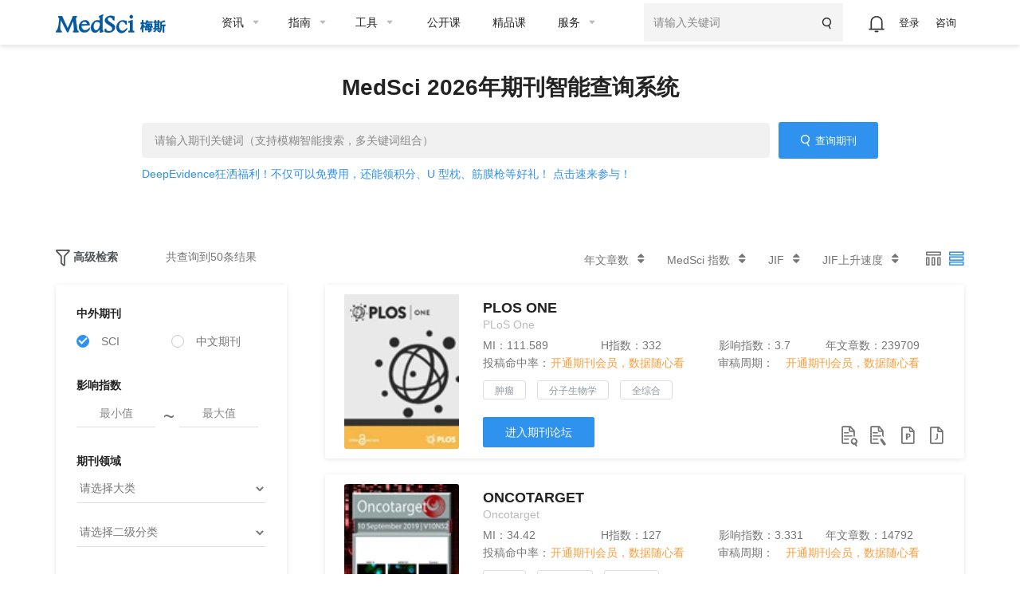

--- FILE ---
content_type: text/html;charset=UTF-8
request_url: https://www.medsci.cn/sci/index.do;jsessionid=C59D19F2D6F6BAEEE4C3D66DA8EF3289
body_size: 34078
content:
<!DOCTYPE html>
<!-- BEGIN html -->
<html>
<!-- BEGIN head -->

<head>
  <!-- Meta Tags -->
  <meta http-equiv="Content-Type" content="text/html; charset=UTF-8" />
  <meta name="viewport" content="width=device-width, initial-scale=1, maximum-scale=1, user-scalable=no" />
  <meta name="format-detection" content="telephone=no" />
  <meta http-equiv="X-UA-Compatible" content="IE=edge,chrome=1" />
  <meta http-equiv="Cache-Control" content="no-siteapp" />
  <title>MedSci 2026年期刊智能查询系统</title>
  <meta name="author" content="梅斯医学" />
  <meta name="mobile-agent" content="format=html5;https://www.medsci.cn/sci/index.do;jsessionid=C59D19F2D6F6BAEEE4C3D66DA8EF3289" />
  <meta name="copyright" content="梅斯医学www.medsci.cn" />
  <meta name="keywords" content="SCI期刊投稿，SCI期刊数据查询，SCI期刊投稿经验，期刊指数" />
  <meta content="MedSci最新SCI期刊智能查询及投稿分析系统整理了最新被SCIE和SSCI收录的所有期刊杂志，包括SCI期刊ISSN号，期刊官方投稿网址，研究方向，SCI期刊分区，中国作者发表的文章，投稿经验等。"
    name="description" />

  <!-- Favicon -->
  <link rel="shortcut icon" href="https://static.medsci.cn/product/medsci-site/portal/favicon.ico" type="image/x-icon" />

  <!-- Stylesheets -->
  <link rel="stylesheet" href="https://static.medsci.cn/product/medsci-site/portal/css/reset.min.css" />

  <link rel="stylesheet" href="https://static.medsci.cn/product/medsci-site/portal/css/bootstrap.min.css" />
  <link rel="stylesheet" href="https://static.medsci.cn/product/medsci-site/portal/css/owl.carousel.css" />
  <link type="text/css" rel="stylesheet" href="https://img.medsci.cn/web/prod/css/iconfont.css" />
  <link rel="stylesheet" href="https://static.medsci.cn/product/medsci-site/portal/css/main-stylesheet.min.css?date=202506231200" />
  <link rel="stylesheet" href="https://static.medsci.cn/product/medsci-site/portal/css/shortcodes.min.css" />
  <link rel="stylesheet" href="https://static.medsci.cn/product/medsci-site/portal/css/animate.css" />
  <link rel="stylesheet" href="https://static.medsci.cn/product/medsci-site/portal/css/responsive.min.css" />
  <link type="text/css" rel="stylesheet" href="https://img.medsci.cn/web/prod/css/login.min.css?date=1615450612522" />
  <link type="text/css" rel="stylesheet" href="https://img.medsci.cn/web/prod/css/journal.min.css" />
  <link rel="stylesheet" href="/css/bootstrap-select.min.css" />
  <link rel="stylesheet" href="/css/adMember.css" />
  <!-- END head -->

  <style>
    .journal-list-ad-modal {
      position: fixed;
      top: 50%;
      left: 50%;
      transform: translate(-50%, -50%);
      max-width: 80vw;
      max-height: 70vh;
      /*min-width: 600px;*/
      /*min-height: 300px;*/
      background-color: #f6f6f6;
      box-sizing: border-box;
      padding: 25px;
      display: none;
      z-index: 10000;
    }

    .journal-list-ad-modal .ad-img-box {
      display: flex;
      justify-content: center;
      align-items: center;
      width: 100%;
      height: 100%;
    }

    .journal-list-ad-modal .img {
      position: absolute;
      top: 10px;
      right: 10px;
      width: 14px;
      height: 14px;
      cursor: pointer;
    }

    .journal-list-con .journal-list-items .journal-item .item-font .info-li span {
      margin-right: 14px;
    }

    .lst2 {
      display: flex;
    }

    @media only screen and (max-width: 900px) {
      .ad-img-box a {
        width: 80vw;
      }
    }

    @media only screen and (max-width: 1200px) {
      .ot-follow-ad {
        display: none !important;
      }
    }

    @media only screen and (max-width: 768px) {
      #articleNumberSort,
      #indexSort,
      #ifSort{
        margin-right: 2.3vw;
      }
      #speedSort{
        margin-right: 0;
      }
      .w-header-height {
        margin-bottom: 10px;
      }

      .ot-dingzhi-kefu {
        position: fixed;
        bottom: 16%;
        right: 24px;
        z-index: 98;
      }

      .ot-dingzhi-kefu a {
        display: block;
        width: 40px;
        height: 40px;
      }

      .ot-dingzhi-kefu a>img {
        width: 40px;
        height: 40px;
        object-fit: contain;
      }

      .webWidth {
        width: 120px !important;
      }

      .unscramble {
        width: 110px;
        overflow: hidden;
        white-space: nowrap;
        text-overflow: ellipsis;
      }

      .lst2 {
        display: block;
      }
      .ot-follow-ad2 {
        display: block !important;
        /*border: 1px solid #eeeeee;*/
        width: 100% !important;
        object-fit: contain;
        position: fixed;
        bottom: 100px;
        z-index: 110;
        display: flex;
        justify-content: center;
      }

      /* .ot-follow-ad2 .box {
        position: relative;
      } */

      .ot-follow-ad2>img {
        position: fixed;
        width: 11px !important;
        height:11px;
        object-fit: contain;
        bottom:29.1rem;
        margin-left: calc((100%) / 2 + 133px);
        cursor: pointer;
        display: block;
      }

    }
    .ot-follow-ad2{
      display: none;
    }
    .ot-follow-ad {
      /*border: 1px solid #eeeeee;*/
      width: 122px;
      object-fit: contain;
      display: block;
      position: fixed;
      bottom: 78px;
      right: 10px;
      z-index: 110;
    }

    .ot-follow-ad .box {
      position: relative;
    }

    .ot-follow-ad .box img {
      position: absolute;
      width: 20px;
      object-fit: contain;
      right: -8px;
      top: -8px;
      cursor: pointer;
    }
    .journalTec {
      background: rgba(47, 146, 238, 0.12) !important;
      border-color: rgba(47, 146, 238, 0.12) !important;
      color: rgba(47, 146, 238, 1) !important;
    }

    .ms-dropdown-message {
      position: relative;
      width: 508px;
      display: none;
    }

    .ms-dropdown-message #new-header-avator {
      display: flex;
      flex-direction: column;
      width: 508px !important;
      padding: 19px !important;
    }

    .ms-dropdown-message #new-header-avator .header-message {
      display: flex;
      justify-content: space-between;
      margin-bottom: 10px;
    }

    .ms-dropdown-message #new-header-avator .header-message a {
      padding: 0px 0px;
    }

    .index-user-message img {
      margin-top: 10px;
      float: right;
      height: 36px;
      margin-bottom: 10px;
      cursor: pointer;
    }

    .index-user-message .red-num {
      position: absolute;
      left: 18px;
      top: 12px;
      width: 15px;
      height: 15px;
      background-color: #f00;
      color: #fff;
      border-radius: 9999px;
      line-height: 15px;
      text-align: center;
      font-size: 12px;
    }

    .ms-dropdown-message .new-conter-message-list {
      background-color: #f9f9f9;
    }

    .ms-dropdown-message .new-conter-message-list .message-list-title {
      display: flex;
      font-size: 16px;
      font-weight: 550;
      padding-top: 12px;
      margin-bottom: 6px;
    }

    .ms-dropdown-message .new-conter-message-list .message-list-conter {
      font-size: 14px;
    }

    .line-clamp-2 {
      word-break: break-all;
      overflow: hidden;
      display: -webkit-box;
      -webkit-line-clamp: 2;
      -webkit-box-orient: vertical;
      text-overflow: ellipsis;
    }

    .ms-dropdown-message .new-conter-message-list .message-list-title a {
      flex: 1;
      padding: 0px;
      overflow: hidden;
      white-space: nowrap;
      text-overflow: ellipsis;
    }

    .ms-dropdown-message .new-conter-message-list .message-list-title span {
      font-size: 13px;
      width: 60px;
    }

    .ms-dropdown-message .new-conter-message-list .message-list-conter a {
      padding: 0px;
    }

    .ms-dropdown-message .new-conter-message-list .new-conter-message {
      background-color: #fff;
      padding: 0px 10px 10px 10px;
      margin-bottom: 10px;
      border-radius: 4px;
    }

    .index-user-message:hover .ms-dropdown-message {
      display: block;
      position: absolute;
      left: -453px;
      top: 55px;
    }

    .index-user-message:hover .ms-dropdown-message .new-header-avator-pop {
      display: flex;
    }

    .read {
      opacity: 0.5;
    }

    .ms-dropdown-message .new-conter-message-list .message-list-title .messageUnfold {
      display: block;
    }

    .ms-dropdown-message .new-conter-message-list .message-list-title .messageStore {
      display: none;
    }
  </style>


</head>

<!-- BEGIN body -->
<!-- <body> -->

<body class="ot-menu-will-follow">
  <!-- BEGIN .boxed -->
  <div class="boxed">
    <!-- BEGIN .header 导航 -->
    <div class="header ms-header-media w-header-height"><body>
    <div class="ms-header">
        <!-- 微应用会员购买 -->
        <div id="vipMember"></div>
        <!-- BEGIN .wrapper -->
        <div class="wrapper">
            <div class="main-menu-placeholder wrapper clearfix">
                <div class="ms-header-img">
                    <a href="https://www.medsci.cn"><img
                            src="https://static.medsci.cn/public-image/ms-image/416a6450-b970-11ec-a1b8-6123b3ff61ea_logo3.png"
                            data-ot-retina="https://static.medsci.cn/public-image/ms-image/416a6450-b970-11ec-a1b8-6123b3ff61ea_LOGO2.png"
                            alt="" /></a>
                </div>
                <nav id="main-menu" class="ms-header-nav">
                    <ul>
                        <li><a href="https://www.medsci.cn/article/index.do" class="ms-statis" ms-statis="link"><span
                                    class="tab-padding">资讯</span></a>
                            <ul class="sub-menu ot-mega-menu ms-menu">
                                <li class="lets-do-5 ms-lets-do">

                                    <div class="widget-split item">

                                        <!-- BEGIN .widget -->
                                        <div class="widget">
                                            <h3>内科</h3>
                                            <ul class="menu">
                                                <li class="ms-link">
                                                    <a href="https://www.medsci.cn/department/details?s_id=2" target="_blank"
                                                        class="ms-statis" ms-statis="link">心血管</a>
                                                </li>
                                                <li class="ms-link">
                                                    <a href="https://www.medsci.cn/department/details?s_id=5" target="_blank"
                                                        class="ms-statis" ms-statis="link">肿瘤</a>
                                                </li>
                                                <li class="ms-link">
                                                    <a href="https://www.medsci.cn/department/details?s_id=6" target="_blank"
                                                        class="ms-statis" ms-statis="link">内分泌</a>
                                                </li>
                                                <li class="ms-link">
                                                    <a href="https://www.medsci.cn/department/details?s_id=60"
                                                        target="_blank" class="ms-statis" ms-statis="link">普通内科</a>
                                                </li>
                                                <li class="ms-link">
                                                    <a href="https://www.medsci.cn/department/details?s_id=4" target="_blank"
                                                        class="ms-statis" ms-statis="link">消化</a>
                                                </li>
                                                <li class="ms-link">
                                                    <a href="https://www.medsci.cn/department/details?s_id=12"
                                                        target="_blank" class="ms-statis" ms-statis="link">呼吸</a>
                                                </li>
                                                <li class="ms-link">
                                                    <a href="https://www.medsci.cn/department/details?s_id=17"
                                                        target="_blank" class="ms-statis" ms-statis="link">神经科</a>
                                                </li>
                                                <li class="ms-link">
                                                    <a href="https://www.medsci.cn/department/details?s_id=9" target="_blank"
                                                        class="ms-statis" ms-statis="link">传染科</a>
                                                </li>
                                                <li class="ms-link">
                                                    <a href="https://www.medsci.cn/department/details?s_id=13"
                                                        target="_blank" class="ms-statis" ms-statis="link">精神心理</a>
                                                </li>
                                                <li class="ms-link">
                                                    <a href="https://www.medsci.cn/department/details?s_id=14"
                                                        target="_blank" class="ms-statis" ms-statis="link">肾内科</a>
                                                </li>
                                                <li class="ms-link">
                                                    <a href="https://www.medsci.cn/department/details?s_id=15"
                                                        target="_blank" class="ms-statis" ms-statis="link">风湿免疫</a>
                                                </li>
                                                <li class="ms-link">
                                                    <a href="https://www.medsci.cn/department/details?s_id=21"
                                                        target="_blank" class="ms-statis" ms-statis="link">血液科</a>
                                                </li>
                                                <li class="ms-link">
                                                    <a href="https://www.medsci.cn/department/details?s_id=19"
                                                        target="_blank" class="ms-statis" ms-statis="link">老年医学</a>
                                                </li>
                                            </ul>
                                            <!-- <h3>按科室浏览</h3>
                                                <ul class="menu">
                                                    <li class="ms-link"><a th:href="${baseurl}+'/department/details?s_id=5'" class="ms-statis" ms-statis="link">肿瘤</a></li>
                                                    <li class="ms-link"><a th:href="${baseurl}+'/department/details?s_id=2'" class="ms-statis" ms-statis="link">心血管</a></li>
                                                    <li class="ms-link"><a th:href="${baseurl}+'/department/details?s_id=42'" class="ms-statis" ms-statis="link">转化医学</a></li>
                                                    <li class="ms-link"><a th:href="${baseurl}+'/department/details?s_id=11'" class="ms-statis" ms-statis="link">药械</a></li>
                                                    <li class="ms-link"><a th:href="${baseurl}+'/department/details?s_id=25'" class="ms-statis" ms-statis="link">神经外科</a></li>
                                                    <li class="ms-link"><a th:href="${baseurl}+'/department/details?s_id=6'" class="ms-statis" ms-statis="link">内分泌</a></li>
                                                    <li class="ms-link"><a th:href="${baseurl}+'/department/details?s_id=9'" class="ms-statis" ms-statis="link">传染科</a></li>
                                                    <li class="ms-link"><a th:href="${baseurl}+'/department/details?s_id=4'" class="ms-statis" ms-statis="link">消化</a></li>
                                                    <li class="ms-link"><a th:href="${baseurl}+'/department/details?s_id=12'" class="ms-statis" ms-statis="link">呼吸</a></li>
                                                    <li class="ms-link"><a th:href="${baseurl}+'/department/details?s_id=36'" class="ms-statis" ms-statis="link">妇产科</a></li>
                                                    <li class="ms-link"><a th:href="${baseurl}+'/article/index.do'" class="ms-statis" ms-statis="link">更多科室</a></li>
                                                </ul> -->
                                            <!-- END .widget -->
                                        </div>

                                    </div>

                                    <div class="widget-split item">

                                        <!-- BEGIN .widget -->
                                        <div class="widget">
                                            <h3>外科</h3>
                                            <ul class="menu">
                                                <li class="ms-link">
                                                    <a href="https://www.medsci.cn/department/details?s_id=73"
                                                        target="_blank" class="ms-statis" ms-statis="link">头颈外科</a>
                                                </li>
                                                <li class="ms-link">
                                                    <a href="https://www.medsci.cn/department/details?s_id=76"
                                                        target="_blank" class="ms-statis" ms-statis="link">胃肠外科</a>
                                                </li>
                                                <li class="ms-link">
                                                    <a href="https://www.medsci.cn/department/details?s_id=92"
                                                        target="_blank" class="ms-statis" ms-statis="link">血管外科</a>
                                                </li>
                                                <li class="ms-link">
                                                    <a href="https://www.medsci.cn/department/details?s_id=91"
                                                        target="_blank" class="ms-statis" ms-statis="link">肝胆胰外</a>
                                                </li>
                                                <li class="ms-link">
                                                    <a href="https://www.medsci.cn/department/details?s_id=10"
                                                        target="_blank" class="ms-statis" ms-statis="link">骨科</a>
                                                </li>
                                                <li class="ms-link">
                                                    <a href="https://www.medsci.cn/department/details?s_id=23"
                                                        target="_blank" class="ms-statis" ms-statis="link">普通外科</a>
                                                </li>
                                                <li class="ms-link">
                                                    <a href="https://www.medsci.cn/department/details?s_id=24"
                                                        target="_blank" class="ms-statis" ms-statis="link">胸心外科</a>
                                                </li>
                                                <li class="ms-link">
                                                    <a href="https://www.medsci.cn/department/details?s_id=25"
                                                        target="_blank" class="ms-statis" ms-statis="link">神经外科</a>
                                                </li>
                                                <li class="ms-link">
                                                    <a href="https://www.medsci.cn/department/details?s_id=26"
                                                        target="_blank" class="ms-statis" ms-statis="link">泌尿外科</a>
                                                </li>
                                                <li class="ms-link">
                                                    <a href="https://www.medsci.cn/department/details?s_id=27"
                                                        target="_blank" class="ms-statis" ms-statis="link">烧伤科</a>
                                                </li>
                                                <li class="ms-link">
                                                    <a href="https://www.medsci.cn/department/details?s_id=28"
                                                        target="_blank" class="ms-statis" ms-statis="link">整形美容</a>
                                                </li>
                                                <li class="ms-link">
                                                    <a href="https://www.medsci.cn/department/details?s_id=29"
                                                        target="_blank" class="ms-statis" ms-statis="link">麻醉疼痛</a>
                                                </li>
                                            </ul>
                                            <!-- <h3>分类浏览</h3>
                                                <ul class="menu">
                                                    <li class="ms-link"><a th:href="${baseurl}+'/article/list.do?s_id=85'" class="ms-statis" ms-statis="link">指南&解读</a></li>
                                                    <li class="ms-link"><a th:href="${baseurl}+'/article/list.do?s_id=86'" class="ms-statis" ms-statis="link">病例</a></li>
                                                    <li class="ms-link"><a th:href="${baseurl}+'/article/list.do?s_id=84'" class="ms-statis" ms-statis="link">进展</a></li>
                                                    <li class="ms-link"><a th:href="${baseurl}+'/article/list.do?s_id=82'" class="ms-statis" ms-statis="link">报道会议</a></li>
                                                    <li class="ms-link"><a th:href="${baseurl}+'/article/list.do?s_id=33'" class="ms-statis" ms-statis="link">政策与人文</a></li>
                                                    <li class="ms-link"><a th:href="${baseurl}+'/article/list.do?s_id=78'" class="ms-statis" ms-statis="link">医学知识</a></li>
                                                    <li class="ms-link"><a th:href="${baseurl}+'/article/list.do?s_id=8'" class="ms-statis" ms-statis="link">糖尿病</a></li>
                                                    <li class="ms-link"><a th:href="${baseurl}+'/article/list.do?s_id=243'" class="ms-statis" ms-statis="link">药品信息速递</a></li>
                                                    <li class="ms-link"><a th:href="${baseurl}+'/article/list.do?s_id=248'" class="ms-statis" ms-statis="link">真实世界研究</a></li>
                                                    <li class="ms-link"><a th:href="${baseurl}+'/article/list.do?s_id=81'" class="ms-statis" ms-statis="link">MedSci动态</a></li>
                                                    <li class="ms-link"><a th:href="${baseurl}+'/medsci-nav'" class="ms-statis" ms-statis="link">更多分类</a></li>
                                                </ul> -->
                                            <!-- END .widget -->
                                        </div>

                                    </div>

                                    <!-- 知名期刊 -->
                                    <div class="widget-split item">
                                        <div class="widget">
                                            <h3>专科科室</h3>
                                            <ul class="menu">
                                                <li class="ms-link">
                                                    <a href="https://www.medsci.cn/department/details?s_id=304"
                                                        target="_blank" class="ms-statis" ms-statis="link">罕见病</a>
                                                </li>
                                                <li class="ms-link">
                                                    <a href="https://www.medsci.cn/department/details?s_id=95"
                                                        target="_blank" class="ms-statis" ms-statis="link">康复医学</a>
                                                </li>
                                                <li class="ms-link">
                                                    <a href="https://www.medsci.cn/department/details?s_id=11"
                                                        target="_blank" class="ms-statis" ms-statis="link">药械</a>
                                                </li>
                                                <li class="ms-link">
                                                    <a href="https://www.medsci.cn/department/details?s_id=18"
                                                        target="_blank" class="ms-statis" ms-statis="link">儿科</a>
                                                </li>
                                                <li class="ms-link">
                                                    <a href="https://www.medsci.cn/department/details?s_id=30"
                                                        target="_blank" class="ms-statis" ms-statis="link">耳鼻咽喉</a>
                                                </li>
                                                <li class="ms-link">
                                                    <a href="https://www.medsci.cn/department/details?s_id=31"
                                                        target="_blank" class="ms-statis" ms-statis="link">口腔科</a>
                                                </li>
                                                <li class="ms-link">
                                                    <a href="https://www.medsci.cn/department/details?s_id=32"
                                                        target="_blank" class="ms-statis" ms-statis="link">眼科</a>
                                                </li>
                                                <li class="ms-link">
                                                    <a href="https://www.medsci.cn/department/details?s_id=33"
                                                        target="_blank" class="ms-statis" ms-statis="link">政策人文</a>
                                                </li>
                                                <li class="ms-link">
                                                    <a href="https://www.medsci.cn/department/details?s_id=34"
                                                        target="_blank" class="ms-statis" ms-statis="link">营养全科</a>
                                                </li>
                                                <li class="ms-link">
                                                    <a href="https://www.medsci.cn/department/details?s_id=35"
                                                        target="_blank" class="ms-statis" ms-statis="link">预防公卫</a>
                                                </li>
                                                <li class="ms-link">
                                                    <a href="https://www.medsci.cn/department/details?s_id=36"
                                                        target="_blank" class="ms-statis" ms-statis="link">妇产科</a>
                                                </li>
                                                <li class="ms-link">
                                                    <a href="https://www.medsci.cn/department/details?s_id=37"
                                                        target="_blank" class="ms-statis" ms-statis="link">中医科</a>
                                                </li>
                                                <li class="ms-link">
                                                    <a href="https://www.medsci.cn/department/details?s_id=38"
                                                        target="_blank" class="ms-statis" ms-statis="link">急重症</a>
                                                </li>
                                                <li class="ms-link">
                                                    <a href="https://www.medsci.cn/department/details?s_id=39"
                                                        target="_blank" class="ms-statis" ms-statis="link">皮肤性病</a>
                                                </li>
                                                <li class="ms-link">
                                                    <a href="https://www.medsci.cn/department/details?s_id=40"
                                                        target="_blank" class="ms-statis" ms-statis="link">影像放射</a>
                                                </li>
                                                <li class="ms-link">
                                                    <a href="https://www.medsci.cn/department/details?s_id=42"
                                                        target="_blank" class="ms-statis" ms-statis="link">转化医学</a>
                                                </li>
                                                <li class="ms-link">
                                                    <a href="https://www.medsci.cn/department/details?s_id=69"
                                                        target="_blank" class="ms-statis" ms-statis="link">检验病理</a>
                                                </li>
                                                <li class="ms-link">
                                                    <a href="https://www.medsci.cn/department/details?s_id=79"
                                                        target="_blank" class="ms-statis" ms-statis="link">护理</a>
                                                </li>
                                            </ul>
                                            <!-- <h3>知名期刊</h3>
                                                <ul class="menu">
                                                    <li class="ms-link"><a th:href="${baseurl}+'/article/list.do?s_id=46'" class="ms-statis" ms-statis="link">NEJM</a></li>
                                                    <li class="ms-link"><a th:href="${baseurl}+'/article/list.do?s_id=45'" class="ms-statis" ms-statis="link">JAMA</a></li>
                                                    <li class="ms-link"><a th:href="${baseurl}+'/article/list.do?s_id=47'" class="ms-statis" ms-statis="link">Lancet</a></li>
                                                    <li class="ms-link"><a th:href="${baseurl}+'/article/list.do?s_id=59'" class="ms-statis" ms-statis="link">BMJ</a></li>
                                                    <li class="ms-link"><a th:href="${baseurl}+'/article/list.do?s_id=60'" class="ms-statis" ms-statis="link">AIM</a></li>
                                                    <li class="ms-link"><a th:href="${baseurl}+'/article/list.do?s_id=65'" class="ms-statis" ms-statis="link">Nature</a></li>
                                                    <li class="ms-link"><a th:href="${baseurl}+'/article/list.do?s_id=72'" class="ms-statis" ms-statis="link">Science</a></li>
                                                    <li class="ms-link"><a th:href="${baseurl}+'/article/list.do?s_id=73'" class="ms-statis" ms-statis="link">Cell</a></li>
                                                    <li class="ms-link"><a th:href="${baseurl}+'/article/list.do?s_id=66'" class="ms-statis" ms-statis="link">Plos One</a></li>
                                                    <li class="ms-link"><a th:href="${baseurl}+'/article/list.do?s_id=48'" class="ms-statis" ms-statis="link">Blood</a></li>
                                                    <li class="ms-link"><a th:href="${baseurl}+'/medsci-nav#journalAnchor'" class="ms-statis" ms-statis="link">更多期刊</a></li>
                                                </ul> -->
                                        </div>
                                    </div>

                                    <div class="widget-split item">
                                        <div class="widget">
                                            <h3>热点</h3>
                                            <ul class="menu">
                                                <li class="ms-link">
                                                    <a href="https://www.medsci.cn/department/details?s_id=248"
                                                        target="_blank" class="ms-statis" ms-statis="link">临床研究</a>
                                                </li>
                                                <li class="ms-link">
                                                    <a href="https://www.medsci.cn/department/details?s_id=67"
                                                        target="_blank" class="ms-statis" ms-statis="link">研究设计</a>
                                                </li>
                                                <li class="ms-link">
                                                    <a href="https://www.medsci.cn/department/details?s_id=72"
                                                        target="_blank" class="ms-statis" ms-statis="link">人工智能</a>
                                                </li>
                                                <li class="ms-link">
                                                    <a href="https://www.medsci.cn/department/details?s_id=68"
                                                        target="_blank" class="ms-statis" ms-statis="link">智慧医疗</a>
                                                </li>
                                                <li class="ms-link">
                                                    <a href="https://www.medsci.cn/department/details?s_id=87"
                                                        target="_blank" class="ms-statis" ms-statis="link">论文基金</a>
                                                </li>
                                                <li class="ms-link">
                                                    <a href="https://www.medsci.cn/department/details?s_id=94"
                                                        target="_blank" class="ms-statis" ms-statis="link">医学科普</a>
                                                </li>
                                                <li class="ms-link">
                                                    <a href="https://www.medsci.cn/department/details?s_id=283"
                                                        target="_blank" class="ms-statis" ms-statis="link">药物经济</a>
                                                </li>
                                                <li class="ms-link">
                                                    <a href="https://www.medsci.cn/department/details?s_id=93"
                                                        target="_blank" class="ms-statis" ms-statis="link">医生集团</a>
                                                </li>
                                                <li class="ms-link">
                                                    <a href="https://www.medsci.cn/department/details?s_id=75"
                                                        target="_blank" class="ms-statis" ms-statis="link">职业安全</a>
                                                </li>
                                                <li class="ms-link">
                                                    <a href="https://www.medsci.cn/department/details?s_id=80"
                                                        target="_blank" class="ms-statis" ms-statis="link">患者招募</a>
                                                </li>
                                                <li class="ms-link">
                                                    <a href="https://www.medsci.cn/department/details?s_id=21026"
                                                        target="_blank" class="ms-statis" ms-statis="link">医学科研</a>
                                                </li>
                                                <li class="ms-link">
                                                    <a href="https://www.medsci.cn/department/details?s_id=71"
                                                        target="_blank" class="ms-statis" ms-statis="link">公司产业</a>
                                                </li>
                                                <li class="ms-link">
                                                    <a href="https://www.medsci.cn/department/details?s_id=88"
                                                        target="_blank" class="ms-statis" ms-statis="link">医学英语</a>
                                                </li>
                                                <li class="ms-link">
                                                    <a href="https://www.medsci.cn/department/details?s_id=81"
                                                        target="_blank" class="ms-statis" ms-statis="link">MedSci动态</a>
                                                </li>
                                            </ul>
                                            <!-- <h3>学术会议</h3>
                                                <div class="widget-content ot-w-article-list">

                                                    <div class="item">
                                                        <div class="item-header">
                                                            <a target="_blank" th:href="${baseurl}+'/meeting/list.do'" class="ms-statis" ms-statis="link"><img th:src="@{/img/mettinghbo.png}"  alt="" /></a>
                                                        </div>
                                                        <div class="item-content">
                                                            <h4><a target="_blank" class="ms-link ms-statis" ms-statis="link" th:href="${baseurl}+'/meeting/index'">医学生物学术会议查询频道</a></h4>
                                                        </div>
                                                    </div>

                                                    <div class="item">
                                                        <div class="item-header">
                                                            <a target="_blank" href="http://meeting.bioon.com/?__token=mpc-dh-zx-m" class="ms-statis" ms-statis="link"><img th:src="@{/img/metting.bioon.png}" alt="" /></a>
                                                        </div>
                                                        <div class="item-content">
                                                            <h4><a target="_blank" class="ms-link ms-statis" ms-statis="link" href="http://meeting.bioon.com/?__token=mpc-dh-zx-m">生物谷品牌会议</a></h4>
                                                        </div>
                                                    </div>

                                                </div> -->
                                        </div>
                                    </div>

                                </li>
                            </ul>
                        </li>

                        <li><a href="https://www.medsci.cn/guideline/index.do" class="ms-statis"
                                ms-statis="link"><span>指南</span></a>
                            <ul class="sub-menu ot-mega-menu ms-menu">
                                <li class="lets-do-5 ms-lets-do">
                                    <div class="widget-split item">

                                        <!-- BEGIN .widget -->
                                        <div class="widget">
                                            <h3>按科室浏览</h3>
                                            <ul class="menu">
                                                <li class="ms-link"><a href="https://www.medsci.cn/guideline/search?s_id=5"
                                                        target="_blank" class="ms-statis" ms-statis="link">肿瘤科</a></li>
                                                <li class="ms-link"><a href="https://www.medsci.cn/guideline/search?s_id=2"
                                                        target="_blank" class="ms-statis" ms-statis="link">心血管</a></li>
                                                <li class="ms-link"><a href="https://www.medsci.cn/guideline/search?s_id=9"
                                                        target="_blank" class="ms-statis" ms-statis="link">传染科</a></li>
                                                <li class="ms-link"><a href="https://www.medsci.cn/guideline/search?s_id=36"
                                                        target="_blank" class="ms-statis" ms-statis="link">妇产科</a></li>
                                                <li class="ms-link"><a href="https://www.medsci.cn/guideline/search?s_id=17"
                                                        target="_blank" class="ms-statis" ms-statis="link">神经科</a></li>
                                                <li class="ms-link"><a href="https://www.medsci.cn/guideline/search?s_id=18"
                                                        target="_blank" class="ms-statis" ms-statis="link">儿科</a></li>
                                                <li class="ms-link"><a href="https://www.medsci.cn/guideline/search?s_id=12"
                                                        target="_blank" class="ms-statis" ms-statis="link">呼吸</a></li>
                                                <li class="ms-link"><a href="https://www.medsci.cn/guideline/search?s_id=6"
                                                        target="_blank" class="ms-statis" ms-statis="link">内分泌科</a></li>
                                                <li class="ms-link"><a href="https://www.medsci.cn/guideline/search?s_id=21"
                                                        target="_blank" class="ms-statis" ms-statis="link">血液科</a></li>
                                                <li class="ms-link"><a href="https://www.medsci.cn/guideline/search?s_id=4"
                                                        target="_blank" class="ms-statis" ms-statis="link">消化</a></li>
                                                <li class="ms-link"><a href="https://www.medsci.cn/guideline/index.do"
                                                        class="ms-statis" ms-statis="link">更多科室</a></li>
                                            </ul>
                                            <!-- END .widget -->
                                        </div>

                                    </div>
                                </li>
                            </ul>
                        </li>

                        <li><a href="/sci/journal_index" class="ms-statis" ms-statis="link"><span
                                    class="tab-padding">工具</span></a>
                            <ul class="sub-menu ot-mega-menu ms-menu">
                                <li class="lets-do-5 ms-lets-do">

                                    <div class="widget-split item">

                                        <!-- BEGIN .widget -->
                                        <div class="widget">
                                            <h3>临床工具</h3>
                                            <ul class="menu">
                                                <li class="ms-link"><a href="https://www.medsci.cn/guideline/search"
                                                        target="_blank" class="hot-link ms-statis"
                                                        ms-statis="link">临床指南</a></li>
                                                <li class="ms-link"><a target="_blank" href="https://m.medsci.cn/scale/index.do?s_id=2&show=2"
                                                        class="hot-link ms-statis" ms-statis="link">医学计算与公式</a></li>
                                                <li class="ms-link"><a target="_blank" href="/sci/icd-10.do"
                                                        class="ms-statis" ms-statis="link">ICD-10/ICD-11疾病编码</a></li>
                                                <li class="ms-link"><a href="https://www.medsci.cn/eda/home"
                                                        target="_blank" class="ms-statis" ms-statis="link">医讯达</a></li>
                                                <li class="ms-link"><a href="https://live.medsci.cn/0-1"
                                                        target="_blank" class="hot-link ms-statis" ms-statis="link">直播</a></li>
                                                <li class="ms-link"><a href="https://www.medsci.cn/topics"
                                                        target="_blank" class="hot-link ms-statis" ms-statis="link">话题</a></li>
                                                <li class="ms-link"><a href="https://open.medsci.cn/" target="_blank"
                                                        class="hot-link ms-statis" ms-statis="link">公开课</a></li>
                                                <li class="ms-link"><a href="https://class.medsci.cn/"
                                                        target="_blank" class="ms-statis" ms-statis="link">精品课</a></li>
                                                <!-- <li class="ms-link"><a href="/sci/by-year-subject" target="_blank"
                                                        class="hot-link ms-statis" ms-statis="link">基金分析</a></li> -->
                                                <!--<li class="ms-link"><a  target="_blank" href="https://www.medsci.cn/m" >基金助手</a></li>-->
                                                <!--<li class="ms-link"><a  target="_blank" href="https://www.medsci.cn/m" >统计向导</a></li>-->
                                                <!--<li class="ms-link"><a  target="_blank" href="https://www.medsci.cn/m" >样本量计算工具</a></li>-->
                                            </ul>
                                            <!-- END .widget -->
                                        </div>

                                        
                                    </div>


                                    <div class="widget-split item">
                                        <!-- BEGIN .widget -->
                                        <div class="widget">
                                            <h3>科研工具</h3>
                                            <ul class="menu">
                                                <li class="ms-link"><a target="_blank"
                                                        href="https://www.medsci.cn/sci/index.do" class="hot-link ms-statis"
                                                        ms-statis="link">期刊数据库查询</a></li>
                                                <li class="ms-link"><a href="https://www.medsci.cn/sci/jsas_new.do"
                                                        target="_blank" class="ms-statis" ms-statis="link">期刊智能选择</a>
                                                </li>
<!--                                                <li class="ms-link" onclick="yunyanjiu()"><a href="javascript:void(0)"-->
<!--                                                        class="ms-statis" ms-statis="link">云研究平台</a></li>-->
                                                <!-- <li class="ms-link" onclick="suijihua()"><a target="_blank"
                                                        href="javascript:void(0)" class="ms-statis"
                                                        ms-statis="link">随机化工具</a></li> -->
                                                <li class="ms-link"><a target="_blank"
                                                        href="https://www.medsci.cn/sci/nsfc.do"
                                                        class="hot-link ms-statis" ms-statis="link">全球基金查询</a></li>
                                                <!-- <li class="ms-link"><a th:href="${baseurl}+'/sci/journal-compare-index'"
                                                        target="_blank" class="ms-statis" ms-statis="link">期刊对比</a></li> -->
                                                <li class="ms-link"><a href="https://www.medsci.cn/sci/paperlist.do"
                                                        target="_blank" class="ms-statis" ms-statis="link">文献查询</a></li>
                                                <li class="ms-link"><a target="_blank"
                                                        href="https://www.medsci.cn/sci/query.do" class="ms-statis"
                                                        ms-statis="link">SCI写作宝典</a></li>
                                                <!-- <li class="ms-link"><a target="_blank"
                                                        th:href="${baseurl}+'/sci/translation.do'" class="ms-statis"
                                                        ms-statis="link">智能拼写检查</a></li> -->
                                                <li class="ms-link"><a target="_blank" href="http://dict.bioon.com/"
                                                        class="ms-statis" ms-statis="link">生物医药大词典</a></li>
                                                <li class="ms-link"><a target="_blank"
                                                        href="https://ai.medsci.cn/" class="hot-link ms-statis"
                                                        ms-statis="link">梅斯小智</a></li>
                                                <li class="ms-link"><a target="_blank"
                                                        href="https://aisite.medsci.cn/" class="ms-statis"
                                                        ms-statis="link">AI导航站</a></li>
                                                <li class="ms-link"><a target="_blank"
                                                        href="https://tricura.medsci.cn?utm_source=medsci" class="ms-statis"
                                                        ms-statis="link">Tricura创新药大全</a></li>
                                            </ul>
                                            <!-- END .widget -->
                                        </div>
                                    </div>

                                    <div class="widget-split item">
                                        <!-- BEGIN .widget -->
                                        <div class="widget">
                                            <h3>其他工具</h3>
                                            <div class="load-img">
                                                <img src="/img/download.png" alt="" />
                                            </div>
                                            <ul class="menu">
                                                <li class="ms-link"><a target="_blank" href="https://www.medsci.cn/m"
                                                        class="ms-statis" ms-statis="link">下载App使用方便更快捷</a></li>
                                                <li class="ms-link"><a target="_blank" href="https://search.medsci.cn/"
                                                        class="ms-statis" ms-statis="link">Medsci 梅斯搜索</a></li>
                                            </ul>
                                            <!-- END .widget -->
                                        </div>
                                    </div>
                                </li>
                            </ul>
                        </li>
                        <li><a href="https://open.medsci.cn/" class="tab-padding ms-statis" ms-statis="link"
                                target="_blank">公开课</a></li>
                        <li><a href="https://class.medsci.cn/" class="tab-padding ms-statis" ms-statis="link"
                                target="_blank">精品课</a></li>
                        <li><a href="/service/tree_list.do" class="ms-statis" ms-statis="link"><span
                                    class="tab-padding">服务</span></a>
                            <ul class="sub-menu ot-mega-menu ms-menu">
                                <li class="lets-do-5 ms-lets-do">
                                    <div class="widget-split item">
                                        <!-- BEGIN .widget -->
                                        <div class="widget">
                                            <h3><a href="https://www.medsci.cn/service/tree_list.do"
                                                    target="_blank" class="ms-statis" ms-statis="link">科研数智化</a></h3>
                                            <ul class="menu">
                                                <li class="ms-link"><a
                                                        href="https://www.medsci.cn/service/list.do?classid=20290"
                                                        target="_blank" class="ms-statis"
                                                        ms-statis="link">直播，公开课与精品课</a></li>
                                                <li class="ms-link"><a
                                                        href="https://www.medsci.cn/service/list.do?classid=20294"
                                                        target="_blank" class="ms-statis" ms-statis="link">科研加速器</a>
                                                </li>
                                                <li class="ms-link"><a
                                                        href="https://www.medsci.cn/service/list.do?classid=21017"
                                                        target="_blank" class="ms-statis"
                                                        ms-statis="link">研究者发起的临床研究（IIS）支持</a></li>
                                            </ul>
                                            <!-- END .widget -->
                                        </div>
                                    </div>
                                    <div class="widget-split item">
                                        <!-- BEGIN .widget -->
                                        <div class="widget">
                                            <h3><a href="https://www.medsci.cn/service/tree_list.do"
                                                    target="_blank" class="ms-statis" ms-statis="link">真实世界研究解决方案</a>
                                            </h3>
                                            <ul class="menu">
                                                <li class="ms-link"><a
                                                        href="https://www.medsci.cn/service/list.do?classid=20350"
                                                        target="_blank" class="ms-statis" ms-statis="link">药物经济学</a>
                                                </li>
                                                <li class="ms-link"><a
                                                        href="https://www.medsci.cn/service/list.do?classid=20351"
                                                        target="_blank" class="ms-statis" ms-statis="link">医保准入事务</a>
                                                </li>
                                                <li class="ms-link"><a
                                                        href="https://www.medsci.cn/service/list.do?classid=20280"
                                                        target="_blank" class="ms-statis" ms-statis="link">研究方案设计</a>
                                                </li>
                                                <li class="ms-link"><a
                                                        href="https://www.medsci.cn/service/list.do?classid=20281"
                                                        target="_blank" class="ms-statis" ms-statis="link">数据库建立与管理</a>
                                                </li>
                                                <li class="ms-link"><a
                                                        href="https://www.medsci.cn/service/list.do?classid=20292"
                                                        target="_blank" class="ms-statis" ms-statis="link">药物警戒（PV）</a>
                                                </li>
                                                <li class="ms-link"><a
                                                        href="https://www.medsci.cn/service/list.do?classid=20285"
                                                        target="_blank" class="ms-statis" ms-statis="link">真实世界研究执行</a>
                                                </li>
                                                <li class="ms-link"><a
                                                        href="https://www.medsci.cn/service/list.do?classid=20286"
                                                        target="_blank" class="ms-statis" ms-statis="link">数据统计分析</a>
                                                </li>
                                            </ul>
                                            <!-- END .widget -->
                                        </div>
                                    </div>
                                    <div class="widget-split item">
                                        <!-- BEGIN .widget -->
                                        <div class="widget">
                                            <h3><a href="https://www.medsci.cn/service/tree_list.do"
                                                    target="_blank" class="ms-statis" ms-statis="link">数字化学术传播解决方案</a>
                                            </h3>
                                            <ul class="menu">
                                                <li class="ms-link"><a
                                                        href="https://www.medsci.cn/service/list.do?classid=20283"
                                                        target="_blank" class="ms-statis"
                                                        ms-statis="link">多渠道营销（MCM）</a></li>
                                                <li class="ms-link"><a
                                                        href="https://www.medsci.cn/service/list.do?classid=20289"
                                                        target="_blank" class="ms-statis" ms-statis="link">产品医学策略</a>
                                                </li>
                                                <li class="ms-link"><a
                                                        href="https://www.medsci.cn/service/list.do?classid=20293"
                                                        target="_blank" class="ms-statis" ms-statis="link">学术传播（APO）</a>
                                                </li>
                                            </ul>
                                            <!-- END .widget -->
                                        </div>
                                    </div>
                                    <div class="widget-split item">
                                        <!-- BEGIN .widget -->
                                        <div class="widget">
                                            <h3><a href="https://www.medsci.cn/service/tree_list.do"
                                                    target="_blank" class="ms-statis" ms-statis="link">其它</a></h3>
                                            <ul class="menu">
                                                <li class="ms-link"><a
                                                        href="https://www.medsci.cn/service/list.do?classid=20297"
                                                        target="_blank" class="ms-statis" ms-statis="link">积分商城</a></li>
                                                <li class="ms-link"><a
                                                        href="https://www.medsci.cn/service/list.do?classid=20298"
                                                        target="_blank" class="ms-statis" ms-statis="link">FAQS</a></li>
                                            </ul>
                                            <!-- END .widget -->
                                        </div>
                                    </div>
                                </li>
                            </ul>
                        </li>
                        <!--                            <li><a href="/message/list.do" class="tab-padding">咨询</a></li>-->
                        <!--                            <li><a href="/medsci-nav" class="tab-padding ms-statis" ms-statis="link">导航</a></li>-->
                    </ul>
                    <form action="#" method="get" onsubmit="return false" style="right: 148px;">
                        <input id="medsciSearchKeyword" type="text" value="" placeholder="请输入关键词 "
                            style="width: 250px" />
                        <button onclick="medsciSearch()" type="submit"><i class="iconfont icon-search"></i></button>
                    </form>
                    <div class="header-top header-user" id="user-info-header">

                    </div>

                </nav>

            </div>
            <!-- END .wrapper -->
        </div>
    </div>

    <script type="text/javascript"
        src="https://static.medsci.cn/product/medsci-site/portal/js/jquery-latest.min.js"></script>
    <script type="text/javascript" src="https://static.medsci.cn/public-js/qiankun/qiankun.js"></script>
    <script type="text/javascript" src="https://static.medsci.cn/product/medsci-site/portal/js/util.js"></script>
    <script type="text/javascript" src="https://static.medsci.cn/product/medsci-site/portal/js/js-cookie.js"></script>
    <script type="text/javascript" src="/js/template.js"></script>
    <script type="text/javascript" src="/js/user/user-info.js"></script>
    <script type="text/javascript" src="/js/appListenLogin.js"></script>
    <script type="text/javascript" src="https://static.medsci.cn/product/medsci-site/portal/js/site-common.js"></script>
    <script type="text/javascript" src="/js/common/newHeader.js"></script>
    <script type="text/javascript" src="/js/common/iframe.js"></script>
    <script type="text/javascript" src="https://static.medsci.cn/product/medsci-site/portal/js/ms-function.js"></script>
    <script type="text/javascript" src="/js/common/vipServe.js"></script>
    <script type="text/javascript" src="/js/perfectInfo.js"></script>



    <script>
        // (function (i, s, o, g, r, a, m) {
        //     i['GoogleAnalyticsObject'] = r; i[r] = i[r] || function () {
        //         (i[r].q = i[r].q || []).push(arguments)
        //     }, i[r].l = 1 * new Date(); a = s.createElement(o),
        //         m = s.getElementsByTagName(o)[0]; a.async = 1; a.src = g; m.parentNode.insertBefore(a, m)
        // })(window, document, 'script', '//www.google-analytics.com/analytics.js', 'ga');

        // ga('create', 'UA-5460843-1', 'medsci.cn');
        // ga('send', 'pageview');

        (function () {
            var bp = document.createElement('script');
            var curProtocol = window.location.protocol.split(':')[0];
            if (curProtocol === 'https') {
                bp.src = 'https://zz.bdstatic.com/linksubmit/push.js';
            }
            else {
                bp.src = 'http://push.zhanzhang.baidu.com/push.js';
            }
            var s = document.getElementsByTagName("script")[0];
            s.parentNode.insertBefore(bp, s);
        })();

    </script>

    <script id="user-info-template" type="text/template">
            <ul>
                <!-- <li class="index-user-message"> -->
                <li class="index-user-message" style="height:72px; width:57px; cursor:pointer">
                    {{ if UserUnreadNum > 0 }}
                    <span class="red-num" style="width:16px; height:16px;line-height:16px;left:39px">{{UserUnreadNum}}</span>
                    <!-- <span class="red-num">{{UserUnreadNum}}</span> -->
                    {{/if}}
                    {{ if UserUnreadNum > 0 }}
                    <img src="https://static.medsci.cn/public-image/ms-image/4ec68590-27ae-11ee-aed8-05e366306843_通知中心@2x.png" alt="">
                    {{else if data == null}}
                    <a href="javascript:void(0)" class="ms-link" onclick="newLogin()" style="padding: 0px 0px;">
                        <img src="https://static.medsci.cn/public-image/ms-image/4ec68590-27ae-11ee-aed8-05e366306843_通知中心@2x.png" alt="">
                    </a>
                    <!-- <a href="/messagePush" class="ms-link" style="padding: 0px 0px;">
                        <img src="https://static.medsci.cn/public-image/ms-image/4ec68590-27ae-11ee-aed8-05e366306843_通知中心@2x.png" alt="">
                    </a> -->
                    {{else}}
                    <a href="/messagePush" target="_blank" style="padding: 0px 0px;">
                        <img src="https://static.medsci.cn/public-image/ms-image/4ec68590-27ae-11ee-aed8-05e366306843_通知中心@2x.png" alt="">
                    </a>
                    {{/if}}
                    {{ if UserUnreadNum > 0 }}
                    <div class="ms-dropdown-message">
                        <div class="new-header-avator-pop" id="new-header-avator">
                            <div class="header-message">
                                <div style="color: #333333; font-size: 14px; line-height: 22px;">消息通知</div>
                                <a href="/messagePush" target="_blank" style="color: #999999;font-size: 12px;line-height: 18px;">查看全部<i class="iconfont icon-you"></i></a>
                            </div>
                            {{ if messageList || messageList?.length }}
                            <div class="new-conter-message-list">
                                {{ each messageList as item i }}
                                <div class="new-conter-message" id="{{'message'+item.idDecryption}}" onclick="handleClick(this)">
                                    
                                    <p class="message-list-title" style="position: relative; margin-left:8px">
                                        {{ if item.readStatus != 1 }}
                                        <span style="display: inline-block;
                                    width: 6px;
                                    height: 6px;
                                    border-radius: 50%;  
                                    background: red;position:absolute;left:-10px" class="left_top_red" ></span>
                                    {{/if}}
                                    {{ if item.readStatus == 1 }}
                                    <span style="display: none;
                                    width: 6px;
                                    height: 6px;
                                    border-radius: 50%;  
                                    background: red;position:absolute;left:-10px" class="left_top_red" ></span>
                                    {{/if}}
                                        {{ if item.hrefUrl }}
                                        <a href="{{item.hrefUrl}}" target="_blank" class="{{item.readStatus == 1 ? 'read':'' }}" onclick="messagePv('{{item.idDecryption}}','{{item.readStatus}}')">{{item.messageTitle}}</a>
                                        {{else}}
                                        <a href="javascript:;" class="{{item.readStatus == 1 ? 'read':'' }}" onclick="messagePv('{{item.idDecryption}}','{{item.readStatus}}')">{{item.messageTitle}}</a>
                                        {{/if}}
                                        {{ if item.hrefUrl || item.messageContent.length < 60 }}
                                        <span class="messageUnfold" style="display: none;" onclick="messageUnfold('{{item.idDecryption}}')">展开<i class="iconfont icon-you"></i></span>
                                        {{else}}
                                        <span class="messageUnfold" onclick="messageUnfold('{{item.idDecryption}}')">展开<i class="iconfont icon-you"></i></span>
                                        {{/if}}
                                        <span class="messageStore" onclick="messageStore('{{item.idDecryption}}')">收起<i class="iconfont icon-angle-down"></i></span>
                                        <!-- <span><i class="iconfont icon-you">展开</span> -->
                                    </p>
                                    <p class="message-list-conter line-clamp-2" style="margin-left:8px">
                                        {{ if item.hrefUrl }}
                                        <a href="{{item.hrefUrl}}" target="break" class="{{item.readStatus == 1 ? 'read':'' }}" onclick="messagePv('{{item.idDecryption}}','{{item.readStatus}}')">{{item.messageContent}}</a>
                                       {{else}}
                                        <a href="javascript:;" class="{{item.readStatus == 1 ? 'read':'' }}" onclick="messagePv('{{item.idDecryption}}','{{item.readStatus}}')">{{item.messageContent}}</a>
                                        {{/if}}
                                    </p>
                                </div>
                                {{/each}} 
                            </div>
                            {{/if}}
                        </div>
                    </div>
                    {{/if}}
                </li>
                {{if data==null}}
                <!--<li><a href="/login?redirect_uri={{url}}" class="ms-link">登录</a></li>-->
                <!--<li><a href="/login?redirect_uri={{url}}" class="ms-link">注册</a></li>-->
                <li><a href="javascript:void(0)" class="ms-link" onclick="newLogin()">登录</a></li>
                 <!--<li><a href="https://login-test.medsci.cn?project_code=MSYX&redirect_url={{url}}" class="ms-link">注册</a></li>-->
                {{else}}

                <li class="index-user-img">
                    <a href="#">
                        <div class="img-area">
                            {{if data.avatar==null || data.avatar==''}}
                                <img class="avatar" src="/img/user_icon.png" alt=""/>
                            {{else}}
                                <img class="avatar" src="{{data.avatar}}" alt=""/>
                            {{/if}}
                        </div>
                    </a>
<!--                    <div class="ms-dropdown-menu">-->
<!--                        <div class="ms-dropdown-content">-->
<!--                            <a id="userNameHeader" class="ms-dropdown-item" href="#">{{data.userName}}</a>-->
<!--                            <hr/>-->
<!--                            <a class="ms-dropdown-item ms-statis" ms-statis="link" th:href="${baseurl}+'/user/feeds?uid={{data.userId}}'">个人主页</a>-->
<!--                            <a class="ms-dropdown-item ms-statis" ms-statis="link" th:href="${baseurl}+'/user/account'">账户设置</a>-->
<!--                            <a class="ms-dropdown-item ms-statis" ms-statis="link" href="/user/subscription">我的订阅</a>-->
<!--                            <a class="ms-dropdown-item ms-statis" ms-statis="link" href="/user/collection?uid={{data.userId}}">我的收藏</a>-->
<!--                            <a class="ms-dropdown-item ms-statis" href="/course/view/list">我的课程</a>-->
<!--                            <a class="ms-dropdown-item ms-statis" ms-statis="link" target="_blank" href="https://www.medsci.cn/order/service-query">我的订单</a>-->
<!--                            <hr/>-->
<!--                            <a class="ms-dropdown-item ms-statis" ms-statis="logout" href="#" onclick="logout()">退出</a>-->
<!--                        </div>-->
<!--                    </div>-->
                    <div class="ms-dropdown-menu">
                        <div class="new-header-avator-pop" id="new-header-avator">
                            <a class="new-header-exit ms-statis" ms-statis="logout" href="#" onclick="logout()">退出</a>
                            <div class="new-header-top">
                                <div class="new-header-info">
                                    {{if data.avatar==null || data.avatar==''}}
                                    <img
                                            class="new-header-avatar"
                                            src="https://static.medsci.cn/public-image/ms-image/5421b550-6225-11ec-8e2f-1389d01aad85_user_icon.png"
                                            alt=""
                                    />
                                    {{else}}
                                    <img class="new-header-avatar" src="{{data.avatar}}" alt=""/>
                                    {{/if}}
                                    <div class="new-header-name">
                                        <span>{{ data.userName }}</span>
                                        {{if memberCardsData && memberCardsData.length}}
                                        <ul>
                                            {{each memberCardsData as item i}}
                                            <li>
                                                {{if item.expired}}
                                                <img  src="https://static.medsci.cn/public-image/ms-image/5421b550-6225-11ec-8e2f-1389d01aad85_huangzuan2.png" alt="" />
                                                {{else}}
                                                   {{if item.propertyName == '课程会员'}}
                                                   <img src="https://static.medsci.cn/public-image/ms-image/5421b550-6225-11ec-8e2f-1389d01aad85_huangzuan1.png" alt=""/>
                                                    {{else}}
                                                    <img src="https://static.medsci.cn/public-image/ms-image/8c99e9a0-1f82-11ed-a1b8-6123b3ff61ea_vip-diamond.png" alt=""/>
                                                    {{/if}}
                                                {{/if}}
                                            </li>
                                            {{/each}}
                                        </ul>
                                        {{/if}}
                                    </div>
                                </div>
                                {{if memberCardsData && memberCardsData.length}}
                                <div class="new-header-time">
                                    <ul>
                                        {{each memberCardsData as item i}}
                                        <li>
                            <span style="font-weight: bold; margin-right: 10px"
                            >{{ item.cardName }} </span
                            >
                                            {{if item.expired}}
                                            <span v-else>已过期</span>
                                            {{else}}
                                            <span class="new-header-sp"
                                            >{{ item.endTime.split(' ')[0] }}到期</span
                                            >
                                            {{/if}}
                                        </li>
                                        {{/each}}
                                    </ul>
                                </div>
                                {{else}}
                                <div class="new-header-noVip">
                                    <span>您还不是VIP会员</span>
                                </div>
                                {{/if}}
                                {{if hasMemberCards}}
                                <div onclick="showVip('全科室指南会员')" class="new-header-btn">
                                    {{ memberCardsData && memberCardsData.length ? '续费' : '开通会员' }}
                                </div>
                                {{/if}}
                            </div>
                            <div class="new-header-bottom">
                                <ul>
                                    <a class="ms-statis" ms-statis="link" href="https://www.medsci.cn/user/feeds?uid={{data.userId}}">
                                        <img src="https://static.medsci.cn/public-image/ms-image/5421b550-6225-11ec-8e2f-1389d01aad85_gerenzhuye.png" alt="" />
                                        <span>主页</span>
                                    </a>
                                    <a class="ms-statis" ms-statis="link" href="https://www.medsci.cn/user/account">
                                        <img src="https://static.medsci.cn/public-image/ms-image/5421b550-6225-11ec-8e2f-1389d01aad85_shezhi.png" alt="" />
                                        <span>设置</span>
                                    </a>
                                    <a class="ms-statis" ms-statis="link" href="/user/subscription">
                                        <img src="https://static.medsci.cn/public-image/ms-image/5421b550-6225-11ec-8e2f-1389d01aad85_dingyue.png" alt="" />
                                        <span>订阅</span>
                                    </a>
                                    <a class="ms-statis" ms-statis="link" target="_blank" href="https://www.medsci.cn/order/service-query">
                                        <img src="https://static.medsci.cn/public-image/ms-image/5421b550-6225-11ec-8e2f-1389d01aad85_dingdan.png" alt="" />
                                        <span>订单</span>
                                    </a>
                                    <a class="ms-statis" ms-statis="link" href="/user/collection?uid={{data.userId}}">
                                        <img src="https://static.medsci.cn/public-image/ms-image/5421b550-6225-11ec-8e2f-1389d01aad85_shoucang.png" alt="" />
                                        <span>收藏</span>
                                    </a>
                                    <a class="ms-statis" href="/course/view/list">
                                        <img src="https://static.medsci.cn/public-image/ms-image/5421b550-6225-11ec-8e2f-1389d01aad85_kecheng.png" alt="" />
                                        <span>课程</span>
                                    </a>
                                    <a class="ms-statis" target="_blank" href="https://h5.medsci.cn/personal_integral">
                                        <img src="https://static.medsci.cn/public-image/ms-image/5421b550-6225-11ec-8e2f-1389d01aad85_shangcheng.png" alt="" />
                                        <span>商城</span>
                                    </a>
                                </ul>
                            </div>
                        </div>
                    </div>
                </li>
                {{/if}}
                <li><a href="/message/list.do" class="ms-link ms-statis" ms-statis="link">咨询</a></li>
            </ul>
        </script>

    <p id="hiddenApprove" hidden="hidden"></p>
    <p id="hiddenLogin" hidden="hidden"></p>

    <script type="text/javascript">
        function handleClick(div) {
        // 获取red点
        var redDot = div.querySelector('.left_top_red');
        // 移除
        redDot.remove();
        }
        jQuery(function () {
            var sourceUrl = window.location.pathname.split('/')[1]
            // 发送帖子页面 刚进入也需要用户登录
            var sourceUrl2 = window.location.pathname.split('/')[2]
            var sendPostPage = ['case'].includes(sourceUrl) && ['send'].includes(sourceUrl2)
            var s1 = jQuery('#hiddenLogin').text()
            if ((s1 == 1 || ['user', 'order', 'course'].includes(sourceUrl) || sendPostPage) && !userFlag) {
                addLoginDom()
            } else {
                removeLoginDom()
            }

            var isApprove = jQuery('#hiddenApprove').text()
            if (isApprove == 1 && userFlag && userStatus == 'uncomplete') {
                addPerfectInfoDom()
            } else {
                removePerfectInfoDom()
            }

            if (window.location.href.includes('showVip=true')) {
                if (!userFlag) {
                    addLoginDom()
                } else {
                    setTimeout(function () {
                        showVip('全科室指南会员')
                    }, 1000)
                }
            }
        });
        function yunyanjiu() {
            window.open("https://cloud.medsci.cn/", '_blank')
        }
        function suijihua() {
            window.open("https://rtsm.medsci.cn", '_blank')
        }
        // 用户消息推送pv/uv
        function messagePv(id, state) {

            // var readList = window.localStorage.getItem("readList")
            var readList = window.localStorage.getItem("readList") ? JSON.parse(window.localStorage.getItem("readList")) : []
            if(readList?.length == 0 || readList.every(item=>item != id)){
                readList.push(id)
                window.localStorage.setItem('readList', JSON.stringify(readList)); 
            }
            if (totalSize > 0) {
                jQuery('.red-num').html(totalSize - readList?.length)
            } else {
                jQuery('.red-num').css('display', 'none')
            }
            jQuery.ajax({
                type: 'get',
                url: window.location.origin + '/push/message/stream/message/pv/' + id,
                contentType: "application/json",
                dataType: 'json',
                success: function (resp) {

                },
                error: function (xhr, errorType, error) {   // 请求报错执行
                    // 错误提示公共方法
                    MS.msAlert('', 'warning', '响应失败')
                }
            });
            jQuery.ajax({
                type: 'get',
                url: window.location.origin + '/push/message/stream/message/uv/' + id,
                contentType: "application/json",
                dataType: 'json',
                success: function (resp) {

                },
                error: function (xhr, errorType, error) {   // 请求报错执行
                    // 错误提示公共方法
                    MS.msAlert('', 'warning', '响应失败')
                }
            });
            //更新阅读状态
            if (state == 0) {
                jQuery.ajax({
                    type: 'get',
                    url: window.location.origin + '/push/message/stream/message/updateReadStatus/' + id,
                    contentType: "application/json",
                    dataType: 'json',
                    async: false,
                    success: function (resp) {

                    },
                    error: function (xhr, errorType, error) {   // 请求报错执行
                        // 错误提示公共方法
                        MS.msAlert('', 'warning', '响应失败')
                    }
                });
                // jQuery.ajax({
                //     type: 'get',
                //     url: window.location.origin + '/push/message/stream/message/getUserUnreadNum',
                //     contentType: "application/json",
                //     dataType: 'json',
                //     async: false,
                //     success: function (resp) {
                //
                //         if (resp.data > 0) {
                //             jQuery('.red-num').html(resp.data)
                //         } else {
                //             jQuery('.red-num').css('display', 'none')
                //         }
                //     },
                //     error: function (xhr, errorType, error) {   // 请求报错执行
                //         // 错误提示公共方法
                //         MS.msAlert('', 'warning', '响应失败')
                //     }
                // });
                jQuery('#message' + id).children('.message-list-title').children('a').addClass('read')
                jQuery('#message' + id).children('.message-list-conter').children('a').addClass('read')
            }
        }
        // 展开
        function messageUnfold(id) {
            jQuery('#message' + id).children('.message-list-title').children('.messageStore').css('display', 'block')
            jQuery('#message' + id).children('.message-list-title').children('.messageUnfold').css('display', 'none')
            jQuery('#message' + id).children('.message-list-conter').removeClass('line-clamp-2')

        }
        // 收起
        function messageStore(id) {
            jQuery('#message' + id).children('.message-list-title').children('.messageStore').css('display', 'none')
            jQuery('#message' + id).children('.message-list-title').children('.messageUnfold').css('display', 'block')
            jQuery('#message' + id).children('.message-list-conter').addClass('line-clamp-2')
        }
    </script>
    <!-- Google tag (gtag.js) -->
    <script async src="https://www.googletagmanager.com/gtag/js?id=G-WZEVQ00EQ8"></script>
    <script>
        window.dataLayer = window.dataLayer || [];
        function gtag() { dataLayer.push(arguments); }
        gtag('js', new Date());

        gtag('config', 'G-WZEVQ00EQ8');
    </script>
</body></div>

    <!-- BEGIN .wrapper -->
    <div class="wrapper">
      <!-- BEGIN .composs-panel -->
      <div class="composs-panel">
        <div class="journal-index ms-top-search">
          <!--                        +${lastYear}+'年度）'-->
          <div class="journal-index-title">MedSci 2026年期刊智能查询系统</div>
          <form action="#" method="get" class="contact-form-content" onsubmit="return false">
            <label class="journal-input">
              <input id="keyword" type="text" value=""
                placeholder="请输入期刊关键词（支持模糊智能搜索，多关键词组合）" />
              <button onclick="searchQk()" type="button" class="search-button">
                <i class="iconfont icon-search"></i>
                <span class="phone-none">查询期刊</span>
              </button>
            </label>
            <div class="journal-input oji-input-hide" style="margin-top: 10px" id="sciAd">
              <!--<a style="color:#2F92EE;margin-right: 10px" href="/sci/journal_if" target="_blank" >自助查询</a>
                                <a style="color:#2F92EE;margin-right: 10px" href="javascript:redirect();" id="register-btn">注册会员</a>
                                <a style="color:#2F92EE;margin-right: 10px" href="https://portal-test.medon.com.cn/article/show_article.do?id=e56c20e429ad" target="_blank">如何高效使用</a>-->
              <script src="/portal-advertisement/show_ad?identification=medsci_web_scisearch_txt"
                charset="utf-8"></script>
            </div>
          </form>
        </div>
        <!-- END .composs-panel -->
      </div>
      <!-- END .wrapper -->
    </div>

    <!-- BEGIN .content -->
    <div class="content">
      <!-- BEGIN .wrapper -->
      <div class="wrapper">
        <div class="content-wrapper">
          <div class="journal-list">
            <div class="journal-list-header">
              <div class="header-left">
                <span style="display: none;">GetToolImpactFactorPageRequest(projectId=1, fullname=null, names=null, oldNames=null, impactFactorMin=null, impactFactorMax=null, sortName=null, sortType=null, tagName=null, tagId=null, bigClassId=null, smallClassId=null, bigclass=null, smallclass=null, source=1, isHighlight=0, categoryId=null, excludeIds=null, categoryIds=null, type=sci, updatedTimeMax=null, updatedTimeMin=null)</span>
                <span style="display: none;">[GetPortalToolImpactFactorPageResponse(id=e9857698, projectId=1, cover=https://img.medsci.cn/images/journal/cover/2021/ewO_202109271316227430.jpg, name=PLOS ONE, abbr=PLOS ONE, fullname=PLoS One, cnname=公共科学图书馆综合, medsciHotlight=111.589, hindex=332, impactFactor=3.7, articleNumbers=239709, acceptanceRate=null, issn=1932-6203, eissn=1932-6203, submissionToAcceptance=null, impactFactorTags=[ImpactFactorTagRequest(createdHits=46, id=119, tagName=肿瘤), ImpactFactorTagRequest(createdHits=21, id=2964, tagName=分子生物学), ImpactFactorTagRequest(createdHits=14, id=41654, tagName=全综合)], impactFactorSpeed=null, pubmedUrl=https://www.ncbi.nlm.nih.gov/pubmed?cmd=search&amp;term=PLOS ONE[ta], greenSci=https://www.greensci.net/search?kw=1932-6203, scijournal=https://www.scijournal.org/impact-factor-of-PLOS-ONE.shtml), GetPortalToolImpactFactorPageResponse(id=414312033, projectId=1, cover=https://img.medsci.cn/images/journal/cover/2021/tFH_202109271316146870.jpg, name=ONCOTARGET, abbr=ONCOTARGET, fullname=Oncotarget, cnname=肿瘤靶向治疗，癌症靶向治疗, medsciHotlight=34.42, hindex=127, impactFactor=3.331, articleNumbers=14792, acceptanceRate=null, issn=1949-2553, eissn=, submissionToAcceptance=null, impactFactorTags=[ImpactFactorTagRequest(createdHits=80, id=119, tagName=肿瘤), ImpactFactorTagRequest(createdHits=21, id=803, tagName=Cancer), ImpactFactorTagRequest(createdHits=13, id=1415, tagName=miRNA)], impactFactorSpeed=null, pubmedUrl=https://www.ncbi.nlm.nih.gov/pubmed?cmd=search&amp;term=ONCOTARGET[ta], greenSci=https://www.greensci.net/search?kw=1949-2553, scijournal=https://www.scijournal.org/impact-factor-of-ONCOTARGET.shtml), GetPortalToolImpactFactorPageResponse(id=92721030, projectId=1, cover=https://img.medsci.cn/images/journal/cover/2021/AHM_202109271314289400.jpg, name=BIOCHEMICAL AND BIOPHYSICAL RESEARCH COMMUNICATIONS, abbr=BIOCHEM BIOPH RES CO, fullname=BIOCHEMICAL AND BIOPHYSICAL RESEARCH COMMUNICATIONS, cnname=生物化学和生物物理研究通讯BBRC BBRC, medsciHotlight=96.66, hindex=263, impactFactor=3.1, articleNumbers=31561, acceptanceRate=null, issn=0006-291X, eissn=1090-2104, submissionToAcceptance=null, impactFactorTags=[ImpactFactorTagRequest(createdHits=982, id=952, tagName=生物化学), ImpactFactorTagRequest(createdHits=70, id=119, tagName=肿瘤), ImpactFactorTagRequest(createdHits=35, id=2964, tagName=分子生物学)], impactFactorSpeed=null, pubmedUrl=https://www.ncbi.nlm.nih.gov/pubmed?cmd=search&amp;term=BIOCHEMICAL AND BIOPHYSICAL RESEARCH COMMUNICATIONS[ta], greenSci=https://www.greensci.net/search?kw=0006-291X, scijournal=https://www.scijournal.org/impact-factor-of-BIOCHEM-BIOPH-RES-CO.shtml), GetPortalToolImpactFactorPageResponse(id=b76e4846, projectId=1, cover=https://img.medsci.cn/202201014/1665725241245_6477789.jpeg, name=medicine, abbr=MEDICINE, fullname=medicine, cnname=医学, medsciHotlight=136.12, hindex=148, impactFactor=1.6, articleNumbers=38863, acceptanceRate=null, issn=0025-7974, eissn=1536-5964, submissionToAcceptance=null, impactFactorTags=[ImpactFactorTagRequest(createdHits=44, id=340, tagName=Meta分析), ImpactFactorTagRequest(createdHits=32, id=9990, tagName=Meta), ImpactFactorTagRequest(createdHits=29, id=119, tagName=肿瘤)], impactFactorSpeed=null, pubmedUrl=https://www.ncbi.nlm.nih.gov/pubmed?cmd=search&amp;term=medicine[ta], greenSci=https://www.greensci.net/search?kw=0025-7974, scijournal=https://www.scijournal.org/impact-factor-of-MEDICINE.shtml), GetPortalToolImpactFactorPageResponse(id=fce71934, projectId=1, cover=https://img.medsci.cn/images/journal/cover/2021/ZxV_202109271315233140.jpg, name=INTERNATIONAL JOURNAL OF MOLECULAR SCIENCES, abbr=INT J MOL SCI, fullname=INTERNATIONAL JOURNAL OF MOLECULAR SCIENCES, cnname= IJMS, medsciHotlight=101.564, hindex=162, impactFactor=6.208, articleNumbers=6273, acceptanceRate=null, issn=1422-0067, eissn=1422-0067, submissionToAcceptance=null, impactFactorTags=[ImpactFactorTagRequest(createdHits=26, id=2964, tagName=分子生物学), ImpactFactorTagRequest(createdHits=15, id=119, tagName=肿瘤), ImpactFactorTagRequest(createdHits=8, id=2005, tagName=细胞生物学)], impactFactorSpeed=null, pubmedUrl=https://www.ncbi.nlm.nih.gov/pubmed?cmd=search&amp;term=INTERNATIONAL JOURNAL OF MOLECULAR SCIENCES[ta], greenSci=https://www.greensci.net/search?kw=1422-0067, scijournal=https://www.scijournal.org/impact-factor-of-INT-J-MOL-SCI.shtml), GetPortalToolImpactFactorPageResponse(id=a48311372, projectId=1, cover=https://img.medsci.cn/images/journal/cover/2021/zaQ_202109271316088490.jpg, name=NATURE COMMUNICATIONS, abbr=NAT COMMUN, fullname=Nature Communications, cnname=自然通讯, medsciHotlight=54.534, hindex=365, impactFactor=16.6, articleNumbers=40682, acceptanceRate=null, issn=2041-1723, eissn=2041-1723, submissionToAcceptance=null, impactFactorTags=[ImpactFactorTagRequest(createdHits=10, id=44, tagName=医学), ImpactFactorTagRequest(createdHits=10, id=2964, tagName=分子生物学), ImpactFactorTagRequest(createdHits=8, id=121, tagName=Immunology)], impactFactorSpeed=null, pubmedUrl=https://www.ncbi.nlm.nih.gov/pubmed?cmd=search&amp;term=NATURE COMMUNICATIONS[ta], greenSci=https://www.greensci.net/search?kw=2041-1723, scijournal=https://www.scijournal.org/impact-factor-of-NAT-COMMUN.shtml), GetPortalToolImpactFactorPageResponse(id=e5ca12418, projectId=1, cover=https://img.medsci.cn/images/journal/cover/2021/uBW_202109271315209580.jpg, name=INTERNATIONAL JOURNAL OF CLINICAL AND EXPERIMENTAL MEDICINE, abbr=INT J CLIN EXP MED, fullname=International Journal of Clinical and Experimental Medicine, cnname=国际临床与实验医学杂志IJCEM IJCEM, medsciHotlight=28.756, hindex=44, impactFactor=0.1, articleNumbers=62670, acceptanceRate=null, issn=1940-5901, eissn=1940-5901, submissionToAcceptance=null, impactFactorTags=[ImpactFactorTagRequest(createdHits=12, id=119, tagName=肿瘤), ImpactFactorTagRequest(createdHits=10, id=313, tagName=临床), ImpactFactorTagRequest(createdHits=6, id=9990, tagName=Meta)], impactFactorSpeed=null, pubmedUrl=https://www.ncbi.nlm.nih.gov/pubmed?cmd=search&amp;term=INTERNATIONAL JOURNAL OF CLINICAL AND EXPERIMENTAL MEDICINE[ta], greenSci=https://www.greensci.net/search?kw=1940-5901, scijournal=https://www.scijournal.org/impact-factor-of-INT-J-CLIN-EXP-MED.shtml), GetPortalToolImpactFactorPageResponse(id=7b4711197, projectId=1, cover=https://img.medsci.cn/images/journal/cover/2021/fGE_202109271314391400.jpg, name=CELL DEATH &amp; DISEASE, abbr=CELL DEATH DIS, fullname=Cell Death &amp; Disease, cnname=细胞死亡与疾病CDDIS CDD CDD, medsciHotlight=111.259, hindex=111, impactFactor=9.0, articleNumbers=6499, acceptanceRate=null, issn=2041-4889, eissn=2041-4889, submissionToAcceptance=null, impactFactorTags=[ImpactFactorTagRequest(createdHits=95, id=119, tagName=肿瘤), ImpactFactorTagRequest(createdHits=23, id=1999, tagName=细胞死亡), ImpactFactorTagRequest(createdHits=17, id=2005, tagName=细胞生物学)], impactFactorSpeed=null, pubmedUrl=https://www.ncbi.nlm.nih.gov/pubmed?cmd=search&amp;term=CELL DEATH &amp; DISEASE[ta], greenSci=https://www.greensci.net/search?kw=2041-4889, scijournal=https://www.scijournal.org/impact-factor-of-CELL-DEATH-DIS.shtml), GetPortalToolImpactFactorPageResponse(id=80bf1320, projectId=1, cover=https://img.medsci.cn/images/journal/cover/2021/swy_202109271314377150.jpg, name=CANCER LETTERS, abbr=CANCER LETT, fullname=CANCER LETTERS, cnname=癌症快报，肿瘤快报，肿瘤通讯, medsciHotlight=51.237, hindex=182, impactFactor=9.7, articleNumbers=4498, acceptanceRate=null, issn=0304-3835, eissn=1872-7980, submissionToAcceptance=null, impactFactorTags=[ImpactFactorTagRequest(createdHits=248, id=119, tagName=肿瘤), ImpactFactorTagRequest(createdHits=6, id=42190, tagName=肿瘤分子生物学), ImpactFactorTagRequest(createdHits=5, id=285, tagName=乳腺癌)], impactFactorSpeed=null, pubmedUrl=https://www.ncbi.nlm.nih.gov/pubmed?cmd=search&amp;term=CANCER LETTERS[ta], greenSci=https://www.greensci.net/search?kw=0304-3835, scijournal=https://www.scijournal.org/impact-factor-of-CANCER-LETT.shtml), GetPortalToolImpactFactorPageResponse(id=017012086, projectId=1, cover=https://img.medsci.cn/images/journal/cover/2021/nzd_202109271316349490.jpg, name=SCIENTIFIC REPORTS, abbr=SCI REP-UK, fullname=Scientific Reports, cnname=英国科学报告, medsciHotlight=126.229, hindex=213, impactFactor=4.6, articleNumbers=160514, acceptanceRate=null, issn=2045-2322, eissn=2045-2322, submissionToAcceptance=null, impactFactorTags=[ImpactFactorTagRequest(createdHits=63, id=119, tagName=肿瘤), ImpactFactorTagRequest(createdHits=39, id=803, tagName=Cancer), ImpactFactorTagRequest(createdHits=31, id=28185, tagName=生物信息学)], impactFactorSpeed=null, pubmedUrl=https://www.ncbi.nlm.nih.gov/pubmed?cmd=search&amp;term=SCIENTIFIC REPORTS[ta], greenSci=https://www.greensci.net/search?kw=2045-2322, scijournal=https://www.scijournal.org/impact-factor-of-SCI-REP-UK.shtml)]</span>
                <span style="display: none;">50</span>
                <span style="display: none;">&lt;span class=&#39;page-info-left&#39;&gt;共50条&lt;/span&gt;&lt;a class=&#39;prev page-numbers no-allow&#39; href=&#39;javascript:;&#39;&gt;首页&lt;/a&gt;&lt;a class=&#39;prev page-numbers no-allow&#39; href=&#39;javascript:;&#39;&gt;&lt;i class=&#39;fa fa-angle-double-left&#39;&gt;&lt;/i&gt;上一页&lt;/a&gt;&lt;a class=&#39;next page-numbers&#39; href=&#39;/sci/index.do?page=2&amp;source=1&amp;is_highlight=0&amp;type=sci&#39;&gt;下一页&lt;i class=&#39;fa fa-angle-double-right&#39;&gt;&lt;/i&gt;&lt;/a&gt;&lt;a class=&#39;next page-numbers&#39; href=&#39;/sci/index.do?page=5&amp;source=1&amp;is_highlight=0&amp;type=sci&#39;&gt;尾页&lt;/a&gt;&lt;span class=&#39;page-info-right&#39;&gt;页码: &lt;span class=&#39;page-now&#39;&gt;1&lt;/span&gt;/5页&lt;/span&gt;&lt;span class=&#39;page-info-right&#39;&gt;10条/页&lt;/span&gt;</span>
                <span class="font-label phone-hidden" style="color:#4F5357"><img
                    src="https://static.medsci.cn/public-image/ms-image/42e4d490-3cc9-11ee-87b2-6d2052c1ca7b_shaixuan.png"
                    alt="" style="width:18px;height:20.46px"> <strong>高级检索</strong></span>
                <span class="list-result" style="color:#757575">共查询到<span id="totalSize">50</span>条结果</span>
              </div>
              
              <!-- <div class="header-right" > -->
              <div class="header-right">

                <span id="articleNumberSort" onclick="journalSort(this)" data-sort="1">年文章数<i
                    class="iconfont icon-paixu"></i></span>
                <span id="indexSort" onclick="journalSort(this)" data-sort="2">MedSci 指数<i
                    class="iconfont icon-paixu"></i></span>
                <span id="ifSort" onclick="journalSort(this)" data-sort="3">JIF<i
                    class="iconfont icon-paixu"></i></span>
                <span id="speedSort" onclick="journalSort(this)" data-sort="4">JIF上升速度<i
                    class="iconfont icon-paixu"></i></span>
                <span class="phone-none">
                  <a href="javascript:void(0);" onclick="switchView('/sci/journal-table-view');" class="ms-link"><i
                      class="iconfont icon-zu11"></i></a>
                  <a href="javascript:void(0);" onclick="switchView('/sci/index.do');" class="ms-link active"><i
                      class="iconfont icon-zu10"></i></a>
                </span>
              </div>


            </div>

            <div class="journal-list-con">
              <div class="journal-list-search search-side" id="toolSidebar">
                <div class="input-area">
                  <label style="margin-bottom: 17px">中外期刊</label>
                  <div style="display: flex">
                    <div class="ms-checkbox radio-c">
                      <input type="radio" value="2"  id="option2" name="options" />
                      <label for="option2"><span>SCI</span></label>
                    </div>
                    <div class="ms-checkbox radio-c">
                      <input type="radio" value="1"  id="option1" name="options" />
                      <label for="option1"><span>中文期刊</span></label>
                    </div>
                  </div>
                  <div style="
                        margin-bottom: -24px;
                        margin-left: 134px;
                        display: none;
                      " id="pointImg">
                    <img
                      src="https://static.medsci.cn/public-image/ms-image/811bdd30-3cdd-11ee-87b2-6d2052c1ca7b_jianjian.png"
                      style="width: 13px; height: 9px" alt="" />
                  </div>
                  <div id="myDiv" style="
                        display: none;
                        background-color: #f8f8f8;
                        height: auto;
                        margin-top: 19px;
                        padding-top: 14px;
                      ">
                    <div class="input-area" style="padding-bottom: 15px">
                      <div class="ms-checkbox radio-c" style="margin-left: 16px">
                        <input type="radio" value="北大核心" id="checkModel" name="zone" />
                        <label for="checkModel"><span>北大核心</span></label>
                      </div>
                      <div class="ms-checkbox radio-c" style="margin-left: 16px; margin-top: 11px">
                        <input type="radio" value="CSCD" id="checkModel1" name="zone" />
                        <label for="checkModel1"><span>CSCD</span></label>
                      </div>
                      <div class="ms-checkbox radio-c" style="margin-left: 16px; margin-top: 11px">
                        <input type="radio" value="CSSCI" id="checkModel2" name="zone" />
                        <label for="checkModel2"><span>CSSCI</span></label>
                      </div>
                    </div>
                    <!-- <div class="input-area" style="padding-bottom: 15px">
                      <div class="ms-checkbox" style="margin-left: 16px">
                        <input type="checkbox" value="北大核心" id="checkModel" name="zone" />
                        <label for="checkModel"><span>北大核心</span></label>
                      </div>
                      <div class="ms-checkbox" style="margin-left: 16px; margin-top: 11px">
                        <input type="checkbox" value="CSCD" id="checkModel1" name="zone" />
                        <label for="checkModel1"><span>CSCD</span></label>
                      </div>
                      <div class="ms-checkbox" style="margin-left: 16px; margin-top: 11px">
                        <input type="checkbox" value="CSSCI" id="checkModel2" name="zone" />
                        <label for="checkModel2"><span>CSSCI</span></label>
                      </div>
                    </div> -->
                  </div>
                </div>
                <div class="input-area">
                  <label>影响指数</label>
                  <div class="flex input-column">
                    <input value="" id="impactFactorMin" type="text"
                      placeholder="最小值" />
                    <span>~</span>
                    <input value="" id="impactFactorMax" type="text"
                      placeholder="最大值" />
                  </div>
                </div>
                <div class="input-area">
                  <label>期刊领域</label>
                  <div class="flex">
                    <select id="firstClassify" onchange="changeFirstClassify()" data-check-form="require"
                      class="validate">
                      <option value="">请选择大类</option>
                    </select>
                  </div>
                  <div style="margin-top: 20px" id="second_menu">
                    <select id="secondClassify" data-check-form="require" class="validate">
                      <option value="">请选择二级分类</option>
                    </select>
                  </div>
                </div>
                <div class="input-button">
                  <a href="javascript:;" onclick="searchQk();" class="composs-button composs-button-default active"
                    style="width: 100px;cursor: pointer">查询期刊</a>
                  <a href="javascript:void(0);" onclick="resetCondition();" class="composs-button composs-button-default" style="width: 100px">重置</a>
                  
                </div>
              </div>
              <div class="journal-list-items">
                <div id="journalList">
                  <div class="journal-item flex">
                    <div class="item-img">
                      <span>
                        
                        <img src="https://img.medsci.cn/images/journal/cover/2021/ewO_202109271316227430.jpg" alt="PLOS ONE" title="PLOS ONE" />
                      </span>
                    </div>
                    <div class="item-font">
                      <strong><a target="_blank" href="https://www.medsci.cn/sci/submit.do?type=sci&amp;id=e9857698"
                          class="ms-link ms-statis ms-exposure" ms-statis="link">PLOS ONE</a></strong>
                      <p class="eh-title">PLoS One</p>
                      <p class="info-li">
                        <span><a target="_blank" hotlight href="https://www.medsci.cn/sci/hotlight.do?id=e9857698"
                            class="ms-link journalExponent ms-statis"
                            ms-statis="link">MI：111.589</a></span>
                        <span>H指数：332</span>

                        <span>影响指数：3.7</span>
                          <span>年文章数：239709</span>
                      </p>
                      <p class="info-li lst2">
                       
                        
                        <span style="
                              width: 277px;
                              display: flex;
                              margin-right: 18px;
                            ">
                          <apan style="display: inline-block; width: 85px">投稿命中率：</apan>
                          <a href="javascript:;" class="unscramble"
                            style="color: #fe9c38; cursor: pointer">开通期刊会员，数据随心看</a>
                        </span>
                        
                        <span style="
                              width: 277px;
                              margin-right: 0px;
                              display: flex;
                            ">
                          <span style="
                                display: inline-block;
                                width: 85px;
                                min-width: 85px;
                                margin-right: 0px;
                              ">审稿周期：</span>
                          <a href="javascript:;" class="unscramble"
                            style="color: #fe9c38; cursor: pointer">开通期刊会员，数据随心看</a>
                        </span>
                      </p>
                      <p class="label-area">
                        <span>
                          <a style="cursor: pointer" class="journal-label ms-statis" ms-statis="link"
                            href="/sci/index.do;jsessionid=C59D19F2D6F6BAEEE4C3D66DA8EF3289?page=1&amp;tag=肿瘤">肿瘤</a>
                        </span><span>
                          <a style="cursor: pointer" class="journal-label ms-statis" ms-statis="link"
                            href="/sci/index.do;jsessionid=C59D19F2D6F6BAEEE4C3D66DA8EF3289?page=1&amp;tag=分子生物学">分子生物学</a>
                        </span><span>
                          <a style="cursor: pointer" class="journal-label ms-statis" ms-statis="link"
                            href="/sci/index.do;jsessionid=C59D19F2D6F6BAEEE4C3D66DA8EF3289?page=1&amp;tag=全综合">全综合</a>
                        </span>
                      </p>
                      <div class="oji-label-hide-btn">
                        <!-- <span style="display: none;" th:text="${data.impactFactorTags}"></span> -->

                        <a target="_blank" href="https://www.medsci.cn/sci/submit.do?type=sci&amp;id=e9857698"
                          class="composs-button composs-button-default active ms-statis webWidth" ms-statis="link"
                          style="width: 140px">进入期刊论坛</a>
                        <!--                                                    <a target="_blank" th:href="@{${not #strings.isEmpty(data.website)? '/link/sci_redirect?id='+data.id+'&url_type=website':'/402?id='+data.id}}"   class="composs-button composs-button-default active ms-statis webWidth" ms-statis="link" style="width: 113px">期刊官网</a>-->
                        <!--                                                    <a target="_blank" th:href="${baseurl}+'/sci/journal-discuss?id='+${data.id}" class="composs-button composs-button-default active ms-statis journalTec webWidth" ms-statis="link" style="width: 113px">投稿技巧</a>-->
                        <span class="sq-btn-ad-hide composs-button composs-button-default active ms-statis" style="
                              width: 100px;
                              display: none;
                              position: relative;
                            ">
                          加入社群<span style="
                                position: absolute;
                                top: -10px;
                                right: -20px;
                                background: #fff;
                              "><img src="http://img.medsci.cn/web/prod/img/hot.png" style="width: 34px" /></span>
                        </span>
                        <div class="icon-area">
                          <!--投稿经验-->
                          <a target="_blank" href="https://www.medsci.cn/sci/journal-discuss?id=e9857698"
                            class="ms-link journalExperience ms-statis" ms-statis="link"><i
                              class="iconfont icon-zu"></i></a>
                          <!--期刊文献-->
                          <a target="_blank"
                            href="/sci/paperlist.do?fullname=PLoS%20One"
                            class="ms-link journalLiterature ms-statis" ms-statis="link"><i
                              class="iconfont icon-zu6"></i></a>
                          <!--PubMed全文检索-->
                          <a href="/link/sci_redirect?id=e9857698&amp;url_type=pubmed"
                            class="ms-link journalPubMed ms-statis" ms-statis="link" target="_blank"><i
                              class="iconfont icon-zu7"></i></a>
                          <!--期刊主页-->
                          <a target="_blank" href="https://www.medsci.cn/sci/journal.do?id=e9857698"
                            class="ms-link journalBrief ms-statis" ms-statis="link"><i
                              class="iconfont icon-zu3"></i></a>
                        </div>

                        <div class="journal-list-ad-modal">
                          <img class="img"
                            src="https://static.medsci.cn/public-image/ms-image/90af7b00-773a-11eb-9312-b513295fbf74_cha.png"
                            alt="" />
                          <div class="ad-img-box">
                            <script
                              src="https://www.medsci.cn/portal-advertisement/show_ad?isSingle=1&amp;identification=medsci_web_journal_list_button&amp;journalId=e9857698"
                              charset="utf-8"></script>
                          </div>
                        </div>
                      </div>
                    </div>
                  </div>
                  <div class="journal-item flex">
                    <div class="item-img">
                      <span>
                        
                        <img src="https://img.medsci.cn/images/journal/cover/2021/tFH_202109271316146870.jpg" alt="ONCOTARGET" title="ONCOTARGET" />
                      </span>
                    </div>
                    <div class="item-font">
                      <strong><a target="_blank" href="https://www.medsci.cn/sci/submit.do?type=sci&amp;id=414312033"
                          class="ms-link ms-statis ms-exposure" ms-statis="link">ONCOTARGET</a></strong>
                      <p class="eh-title">Oncotarget</p>
                      <p class="info-li">
                        <span><a target="_blank" hotlight href="https://www.medsci.cn/sci/hotlight.do?id=414312033"
                            class="ms-link journalExponent ms-statis"
                            ms-statis="link">MI：34.42</a></span>
                        <span>H指数：127</span>

                        <span>影响指数：3.331</span>
                          <span>年文章数：14792</span>
                      </p>
                      <p class="info-li lst2">
                       
                        
                        <span style="
                              width: 277px;
                              display: flex;
                              margin-right: 18px;
                            ">
                          <apan style="display: inline-block; width: 85px">投稿命中率：</apan>
                          <a href="javascript:;" class="unscramble"
                            style="color: #fe9c38; cursor: pointer">开通期刊会员，数据随心看</a>
                        </span>
                        
                        <span style="
                              width: 277px;
                              margin-right: 0px;
                              display: flex;
                            ">
                          <span style="
                                display: inline-block;
                                width: 85px;
                                min-width: 85px;
                                margin-right: 0px;
                              ">审稿周期：</span>
                          <a href="javascript:;" class="unscramble"
                            style="color: #fe9c38; cursor: pointer">开通期刊会员，数据随心看</a>
                        </span>
                      </p>
                      <p class="label-area">
                        <span>
                          <a style="cursor: pointer" class="journal-label ms-statis" ms-statis="link"
                            href="/sci/index.do;jsessionid=C59D19F2D6F6BAEEE4C3D66DA8EF3289?page=1&amp;tag=肿瘤">肿瘤</a>
                        </span><span>
                          <a style="cursor: pointer" class="journal-label ms-statis" ms-statis="link"
                            href="/sci/index.do;jsessionid=C59D19F2D6F6BAEEE4C3D66DA8EF3289?page=1&amp;tag=Cancer">Cancer</a>
                        </span><span>
                          <a style="cursor: pointer" class="journal-label ms-statis" ms-statis="link"
                            href="/sci/index.do;jsessionid=C59D19F2D6F6BAEEE4C3D66DA8EF3289?page=1&amp;tag=miRNA">miRNA</a>
                        </span>
                      </p>
                      <div class="oji-label-hide-btn">
                        <!-- <span style="display: none;" th:text="${data.impactFactorTags}"></span> -->

                        <a target="_blank" href="https://www.medsci.cn/sci/submit.do?type=sci&amp;id=414312033"
                          class="composs-button composs-button-default active ms-statis webWidth" ms-statis="link"
                          style="width: 140px">进入期刊论坛</a>
                        <!--                                                    <a target="_blank" th:href="@{${not #strings.isEmpty(data.website)? '/link/sci_redirect?id='+data.id+'&url_type=website':'/402?id='+data.id}}"   class="composs-button composs-button-default active ms-statis webWidth" ms-statis="link" style="width: 113px">期刊官网</a>-->
                        <!--                                                    <a target="_blank" th:href="${baseurl}+'/sci/journal-discuss?id='+${data.id}" class="composs-button composs-button-default active ms-statis journalTec webWidth" ms-statis="link" style="width: 113px">投稿技巧</a>-->
                        <span class="sq-btn-ad-hide composs-button composs-button-default active ms-statis" style="
                              width: 100px;
                              display: none;
                              position: relative;
                            ">
                          加入社群<span style="
                                position: absolute;
                                top: -10px;
                                right: -20px;
                                background: #fff;
                              "><img src="http://img.medsci.cn/web/prod/img/hot.png" style="width: 34px" /></span>
                        </span>
                        <div class="icon-area">
                          <!--投稿经验-->
                          <a target="_blank" href="https://www.medsci.cn/sci/journal-discuss?id=414312033"
                            class="ms-link journalExperience ms-statis" ms-statis="link"><i
                              class="iconfont icon-zu"></i></a>
                          <!--期刊文献-->
                          <a target="_blank"
                            href="/sci/paperlist.do?fullname=Oncotarget"
                            class="ms-link journalLiterature ms-statis" ms-statis="link"><i
                              class="iconfont icon-zu6"></i></a>
                          <!--PubMed全文检索-->
                          <a href="/link/sci_redirect?id=414312033&amp;url_type=pubmed"
                            class="ms-link journalPubMed ms-statis" ms-statis="link" target="_blank"><i
                              class="iconfont icon-zu7"></i></a>
                          <!--期刊主页-->
                          <a target="_blank" href="https://www.medsci.cn/sci/journal.do?id=414312033"
                            class="ms-link journalBrief ms-statis" ms-statis="link"><i
                              class="iconfont icon-zu3"></i></a>
                        </div>

                        <div class="journal-list-ad-modal">
                          <img class="img"
                            src="https://static.medsci.cn/public-image/ms-image/90af7b00-773a-11eb-9312-b513295fbf74_cha.png"
                            alt="" />
                          <div class="ad-img-box">
                            <script
                              src="https://www.medsci.cn/portal-advertisement/show_ad?isSingle=1&amp;identification=medsci_web_journal_list_button&amp;journalId=414312033"
                              charset="utf-8"></script>
                          </div>
                        </div>
                      </div>
                    </div>
                  </div>
                  <div class="journal-item flex">
                    <div class="item-img">
                      <span>
                        
                        <img src="https://img.medsci.cn/images/journal/cover/2021/AHM_202109271314289400.jpg" alt="BIOCHEM BIOPH RES CO" title="BIOCHEM BIOPH RES CO" />
                      </span>
                    </div>
                    <div class="item-font">
                      <strong><a target="_blank" href="https://www.medsci.cn/sci/submit.do?type=sci&amp;id=92721030"
                          class="ms-link ms-statis ms-exposure" ms-statis="link">BIOCHEM BIOPH RES CO</a></strong>
                      <p class="eh-title">BIOCHEMICAL AND BIOPHYSICAL RESEARCH COMMUNICATIONS</p>
                      <p class="info-li">
                        <span><a target="_blank" hotlight href="https://www.medsci.cn/sci/hotlight.do?id=92721030"
                            class="ms-link journalExponent ms-statis"
                            ms-statis="link">MI：96.66</a></span>
                        <span>H指数：263</span>

                        <span>影响指数：3.1</span>
                          <span>年文章数：31561</span>
                      </p>
                      <p class="info-li lst2">
                       
                        
                        <span style="
                              width: 277px;
                              display: flex;
                              margin-right: 18px;
                            ">
                          <apan style="display: inline-block; width: 85px">投稿命中率：</apan>
                          <a href="javascript:;" class="unscramble"
                            style="color: #fe9c38; cursor: pointer">开通期刊会员，数据随心看</a>
                        </span>
                        
                        <span style="
                              width: 277px;
                              margin-right: 0px;
                              display: flex;
                            ">
                          <span style="
                                display: inline-block;
                                width: 85px;
                                min-width: 85px;
                                margin-right: 0px;
                              ">审稿周期：</span>
                          <a href="javascript:;" class="unscramble"
                            style="color: #fe9c38; cursor: pointer">开通期刊会员，数据随心看</a>
                        </span>
                      </p>
                      <p class="label-area">
                        <span>
                          <a style="cursor: pointer" class="journal-label ms-statis" ms-statis="link"
                            href="/sci/index.do;jsessionid=C59D19F2D6F6BAEEE4C3D66DA8EF3289?page=1&amp;tag=生物化学">生物化学</a>
                        </span><span>
                          <a style="cursor: pointer" class="journal-label ms-statis" ms-statis="link"
                            href="/sci/index.do;jsessionid=C59D19F2D6F6BAEEE4C3D66DA8EF3289?page=1&amp;tag=肿瘤">肿瘤</a>
                        </span><span>
                          <a style="cursor: pointer" class="journal-label ms-statis" ms-statis="link"
                            href="/sci/index.do;jsessionid=C59D19F2D6F6BAEEE4C3D66DA8EF3289?page=1&amp;tag=分子生物学">分子生物学</a>
                        </span>
                      </p>
                      <div class="oji-label-hide-btn">
                        <!-- <span style="display: none;" th:text="${data.impactFactorTags}"></span> -->

                        <a target="_blank" href="https://www.medsci.cn/sci/submit.do?type=sci&amp;id=92721030"
                          class="composs-button composs-button-default active ms-statis webWidth" ms-statis="link"
                          style="width: 140px">进入期刊论坛</a>
                        <!--                                                    <a target="_blank" th:href="@{${not #strings.isEmpty(data.website)? '/link/sci_redirect?id='+data.id+'&url_type=website':'/402?id='+data.id}}"   class="composs-button composs-button-default active ms-statis webWidth" ms-statis="link" style="width: 113px">期刊官网</a>-->
                        <!--                                                    <a target="_blank" th:href="${baseurl}+'/sci/journal-discuss?id='+${data.id}" class="composs-button composs-button-default active ms-statis journalTec webWidth" ms-statis="link" style="width: 113px">投稿技巧</a>-->
                        <span class="sq-btn-ad-hide composs-button composs-button-default active ms-statis" style="
                              width: 100px;
                              display: none;
                              position: relative;
                            ">
                          加入社群<span style="
                                position: absolute;
                                top: -10px;
                                right: -20px;
                                background: #fff;
                              "><img src="http://img.medsci.cn/web/prod/img/hot.png" style="width: 34px" /></span>
                        </span>
                        <div class="icon-area">
                          <!--投稿经验-->
                          <a target="_blank" href="https://www.medsci.cn/sci/journal-discuss?id=92721030"
                            class="ms-link journalExperience ms-statis" ms-statis="link"><i
                              class="iconfont icon-zu"></i></a>
                          <!--期刊文献-->
                          <a target="_blank"
                            href="/sci/paperlist.do?fullname=BIOCHEMICAL%20AND%20BIOPHYSICAL%20RESEARCH%20COMMUNICATIONS"
                            class="ms-link journalLiterature ms-statis" ms-statis="link"><i
                              class="iconfont icon-zu6"></i></a>
                          <!--PubMed全文检索-->
                          <a href="/link/sci_redirect?id=92721030&amp;url_type=pubmed"
                            class="ms-link journalPubMed ms-statis" ms-statis="link" target="_blank"><i
                              class="iconfont icon-zu7"></i></a>
                          <!--期刊主页-->
                          <a target="_blank" href="https://www.medsci.cn/sci/journal.do?id=92721030"
                            class="ms-link journalBrief ms-statis" ms-statis="link"><i
                              class="iconfont icon-zu3"></i></a>
                        </div>

                        <div class="journal-list-ad-modal">
                          <img class="img"
                            src="https://static.medsci.cn/public-image/ms-image/90af7b00-773a-11eb-9312-b513295fbf74_cha.png"
                            alt="" />
                          <div class="ad-img-box">
                            <script
                              src="https://www.medsci.cn/portal-advertisement/show_ad?isSingle=1&amp;identification=medsci_web_journal_list_button&amp;journalId=92721030"
                              charset="utf-8"></script>
                          </div>
                        </div>
                      </div>
                    </div>
                  </div>
                  <div class="journal-item flex">
                    <div class="item-img">
                      <span>
                        
                        <img src="https://img.medsci.cn/202201014/1665725241245_6477789.jpeg" alt="MEDICINE" title="MEDICINE" />
                      </span>
                    </div>
                    <div class="item-font">
                      <strong><a target="_blank" href="https://www.medsci.cn/sci/submit.do?type=sci&amp;id=b76e4846"
                          class="ms-link ms-statis ms-exposure" ms-statis="link">MEDICINE</a></strong>
                      <p class="eh-title">medicine</p>
                      <p class="info-li">
                        <span><a target="_blank" hotlight href="https://www.medsci.cn/sci/hotlight.do?id=b76e4846"
                            class="ms-link journalExponent ms-statis"
                            ms-statis="link">MI：136.12</a></span>
                        <span>H指数：148</span>

                        <span>影响指数：1.6</span>
                          <span>年文章数：38863</span>
                      </p>
                      <p class="info-li lst2">
                       
                        
                        <span style="
                              width: 277px;
                              display: flex;
                              margin-right: 18px;
                            ">
                          <apan style="display: inline-block; width: 85px">投稿命中率：</apan>
                          <a href="javascript:;" class="unscramble"
                            style="color: #fe9c38; cursor: pointer">开通期刊会员，数据随心看</a>
                        </span>
                        
                        <span style="
                              width: 277px;
                              margin-right: 0px;
                              display: flex;
                            ">
                          <span style="
                                display: inline-block;
                                width: 85px;
                                min-width: 85px;
                                margin-right: 0px;
                              ">审稿周期：</span>
                          <a href="javascript:;" class="unscramble"
                            style="color: #fe9c38; cursor: pointer">开通期刊会员，数据随心看</a>
                        </span>
                      </p>
                      <p class="label-area">
                        <span>
                          <a style="cursor: pointer" class="journal-label ms-statis" ms-statis="link"
                            href="/sci/index.do;jsessionid=C59D19F2D6F6BAEEE4C3D66DA8EF3289?page=1&amp;tag=Meta分析">Meta分析</a>
                        </span><span>
                          <a style="cursor: pointer" class="journal-label ms-statis" ms-statis="link"
                            href="/sci/index.do;jsessionid=C59D19F2D6F6BAEEE4C3D66DA8EF3289?page=1&amp;tag=Meta">Meta</a>
                        </span><span>
                          <a style="cursor: pointer" class="journal-label ms-statis" ms-statis="link"
                            href="/sci/index.do;jsessionid=C59D19F2D6F6BAEEE4C3D66DA8EF3289?page=1&amp;tag=肿瘤">肿瘤</a>
                        </span>
                      </p>
                      <div class="oji-label-hide-btn">
                        <!-- <span style="display: none;" th:text="${data.impactFactorTags}"></span> -->

                        <a target="_blank" href="https://www.medsci.cn/sci/submit.do?type=sci&amp;id=b76e4846"
                          class="composs-button composs-button-default active ms-statis webWidth" ms-statis="link"
                          style="width: 140px">进入期刊论坛</a>
                        <!--                                                    <a target="_blank" th:href="@{${not #strings.isEmpty(data.website)? '/link/sci_redirect?id='+data.id+'&url_type=website':'/402?id='+data.id}}"   class="composs-button composs-button-default active ms-statis webWidth" ms-statis="link" style="width: 113px">期刊官网</a>-->
                        <!--                                                    <a target="_blank" th:href="${baseurl}+'/sci/journal-discuss?id='+${data.id}" class="composs-button composs-button-default active ms-statis journalTec webWidth" ms-statis="link" style="width: 113px">投稿技巧</a>-->
                        <span class="sq-btn-ad-hide composs-button composs-button-default active ms-statis" style="
                              width: 100px;
                              display: none;
                              position: relative;
                            ">
                          加入社群<span style="
                                position: absolute;
                                top: -10px;
                                right: -20px;
                                background: #fff;
                              "><img src="http://img.medsci.cn/web/prod/img/hot.png" style="width: 34px" /></span>
                        </span>
                        <div class="icon-area">
                          <!--投稿经验-->
                          <a target="_blank" href="https://www.medsci.cn/sci/journal-discuss?id=b76e4846"
                            class="ms-link journalExperience ms-statis" ms-statis="link"><i
                              class="iconfont icon-zu"></i></a>
                          <!--期刊文献-->
                          <a target="_blank"
                            href="/sci/paperlist.do?fullname=medicine"
                            class="ms-link journalLiterature ms-statis" ms-statis="link"><i
                              class="iconfont icon-zu6"></i></a>
                          <!--PubMed全文检索-->
                          <a href="/link/sci_redirect?id=b76e4846&amp;url_type=pubmed"
                            class="ms-link journalPubMed ms-statis" ms-statis="link" target="_blank"><i
                              class="iconfont icon-zu7"></i></a>
                          <!--期刊主页-->
                          <a target="_blank" href="https://www.medsci.cn/sci/journal.do?id=b76e4846"
                            class="ms-link journalBrief ms-statis" ms-statis="link"><i
                              class="iconfont icon-zu3"></i></a>
                        </div>

                        <div class="journal-list-ad-modal">
                          <img class="img"
                            src="https://static.medsci.cn/public-image/ms-image/90af7b00-773a-11eb-9312-b513295fbf74_cha.png"
                            alt="" />
                          <div class="ad-img-box">
                            <script
                              src="https://www.medsci.cn/portal-advertisement/show_ad?isSingle=1&amp;identification=medsci_web_journal_list_button&amp;journalId=b76e4846"
                              charset="utf-8"></script>
                          </div>
                        </div>
                      </div>
                    </div>
                  </div>
                  <div class="journal-item flex">
                    <div class="item-img">
                      <span>
                        
                        <img src="https://img.medsci.cn/images/journal/cover/2021/ZxV_202109271315233140.jpg" alt="INT J MOL SCI" title="INT J MOL SCI" />
                      </span>
                    </div>
                    <div class="item-font">
                      <strong><a target="_blank" href="https://www.medsci.cn/sci/submit.do?type=sci&amp;id=fce71934"
                          class="ms-link ms-statis ms-exposure" ms-statis="link">INT J MOL SCI</a></strong>
                      <p class="eh-title">INTERNATIONAL JOURNAL OF MOLECULAR SCIENCES</p>
                      <p class="info-li">
                        <span><a target="_blank" hotlight href="https://www.medsci.cn/sci/hotlight.do?id=fce71934"
                            class="ms-link journalExponent ms-statis"
                            ms-statis="link">MI：101.564</a></span>
                        <span>H指数：162</span>

                        <span>影响指数：6.208</span>
                          <span>年文章数：6273</span>
                      </p>
                      <p class="info-li lst2">
                       
                        
                        <span style="
                              width: 277px;
                              display: flex;
                              margin-right: 18px;
                            ">
                          <apan style="display: inline-block; width: 85px">投稿命中率：</apan>
                          <a href="javascript:;" class="unscramble"
                            style="color: #fe9c38; cursor: pointer">开通期刊会员，数据随心看</a>
                        </span>
                        
                        <span style="
                              width: 277px;
                              margin-right: 0px;
                              display: flex;
                            ">
                          <span style="
                                display: inline-block;
                                width: 85px;
                                min-width: 85px;
                                margin-right: 0px;
                              ">审稿周期：</span>
                          <a href="javascript:;" class="unscramble"
                            style="color: #fe9c38; cursor: pointer">开通期刊会员，数据随心看</a>
                        </span>
                      </p>
                      <p class="label-area">
                        <span>
                          <a style="cursor: pointer" class="journal-label ms-statis" ms-statis="link"
                            href="/sci/index.do;jsessionid=C59D19F2D6F6BAEEE4C3D66DA8EF3289?page=1&amp;tag=分子生物学">分子生物学</a>
                        </span><span>
                          <a style="cursor: pointer" class="journal-label ms-statis" ms-statis="link"
                            href="/sci/index.do;jsessionid=C59D19F2D6F6BAEEE4C3D66DA8EF3289?page=1&amp;tag=肿瘤">肿瘤</a>
                        </span><span>
                          <a style="cursor: pointer" class="journal-label ms-statis" ms-statis="link"
                            href="/sci/index.do;jsessionid=C59D19F2D6F6BAEEE4C3D66DA8EF3289?page=1&amp;tag=细胞生物学">细胞生物学</a>
                        </span>
                      </p>
                      <div class="oji-label-hide-btn">
                        <!-- <span style="display: none;" th:text="${data.impactFactorTags}"></span> -->

                        <a target="_blank" href="https://www.medsci.cn/sci/submit.do?type=sci&amp;id=fce71934"
                          class="composs-button composs-button-default active ms-statis webWidth" ms-statis="link"
                          style="width: 140px">进入期刊论坛</a>
                        <!--                                                    <a target="_blank" th:href="@{${not #strings.isEmpty(data.website)? '/link/sci_redirect?id='+data.id+'&url_type=website':'/402?id='+data.id}}"   class="composs-button composs-button-default active ms-statis webWidth" ms-statis="link" style="width: 113px">期刊官网</a>-->
                        <!--                                                    <a target="_blank" th:href="${baseurl}+'/sci/journal-discuss?id='+${data.id}" class="composs-button composs-button-default active ms-statis journalTec webWidth" ms-statis="link" style="width: 113px">投稿技巧</a>-->
                        <span class="sq-btn-ad-hide composs-button composs-button-default active ms-statis" style="
                              width: 100px;
                              display: none;
                              position: relative;
                            ">
                          加入社群<span style="
                                position: absolute;
                                top: -10px;
                                right: -20px;
                                background: #fff;
                              "><img src="http://img.medsci.cn/web/prod/img/hot.png" style="width: 34px" /></span>
                        </span>
                        <div class="icon-area">
                          <!--投稿经验-->
                          <a target="_blank" href="https://www.medsci.cn/sci/journal-discuss?id=fce71934"
                            class="ms-link journalExperience ms-statis" ms-statis="link"><i
                              class="iconfont icon-zu"></i></a>
                          <!--期刊文献-->
                          <a target="_blank"
                            href="/sci/paperlist.do?fullname=INTERNATIONAL%20JOURNAL%20OF%20MOLECULAR%20SCIENCES"
                            class="ms-link journalLiterature ms-statis" ms-statis="link"><i
                              class="iconfont icon-zu6"></i></a>
                          <!--PubMed全文检索-->
                          <a href="/link/sci_redirect?id=fce71934&amp;url_type=pubmed"
                            class="ms-link journalPubMed ms-statis" ms-statis="link" target="_blank"><i
                              class="iconfont icon-zu7"></i></a>
                          <!--期刊主页-->
                          <a target="_blank" href="https://www.medsci.cn/sci/journal.do?id=fce71934"
                            class="ms-link journalBrief ms-statis" ms-statis="link"><i
                              class="iconfont icon-zu3"></i></a>
                        </div>

                        <div class="journal-list-ad-modal">
                          <img class="img"
                            src="https://static.medsci.cn/public-image/ms-image/90af7b00-773a-11eb-9312-b513295fbf74_cha.png"
                            alt="" />
                          <div class="ad-img-box">
                            <script
                              src="https://www.medsci.cn/portal-advertisement/show_ad?isSingle=1&amp;identification=medsci_web_journal_list_button&amp;journalId=fce71934"
                              charset="utf-8"></script>
                          </div>
                        </div>
                      </div>
                    </div>
                  </div>
                  <div class="journal-item flex">
                    <div class="item-img">
                      <span>
                        
                        <img src="https://img.medsci.cn/images/journal/cover/2021/zaQ_202109271316088490.jpg" alt="NAT COMMUN" title="NAT COMMUN" />
                      </span>
                    </div>
                    <div class="item-font">
                      <strong><a target="_blank" href="https://www.medsci.cn/sci/submit.do?type=sci&amp;id=a48311372"
                          class="ms-link ms-statis ms-exposure" ms-statis="link">NAT COMMUN</a></strong>
                      <p class="eh-title">Nature Communications</p>
                      <p class="info-li">
                        <span><a target="_blank" hotlight href="https://www.medsci.cn/sci/hotlight.do?id=a48311372"
                            class="ms-link journalExponent ms-statis"
                            ms-statis="link">MI：54.534</a></span>
                        <span>H指数：365</span>

                        <span>影响指数：16.6</span>
                          <span>年文章数：40682</span>
                      </p>
                      <p class="info-li lst2">
                       
                        
                        <span style="
                              width: 277px;
                              display: flex;
                              margin-right: 18px;
                            ">
                          <apan style="display: inline-block; width: 85px">投稿命中率：</apan>
                          <a href="javascript:;" class="unscramble"
                            style="color: #fe9c38; cursor: pointer">开通期刊会员，数据随心看</a>
                        </span>
                        
                        <span style="
                              width: 277px;
                              margin-right: 0px;
                              display: flex;
                            ">
                          <span style="
                                display: inline-block;
                                width: 85px;
                                min-width: 85px;
                                margin-right: 0px;
                              ">审稿周期：</span>
                          <a href="javascript:;" class="unscramble"
                            style="color: #fe9c38; cursor: pointer">开通期刊会员，数据随心看</a>
                        </span>
                      </p>
                      <p class="label-area">
                        <span>
                          <a style="cursor: pointer" class="journal-label ms-statis" ms-statis="link"
                            href="/sci/index.do;jsessionid=C59D19F2D6F6BAEEE4C3D66DA8EF3289?page=1&amp;tag=医学">医学</a>
                        </span><span>
                          <a style="cursor: pointer" class="journal-label ms-statis" ms-statis="link"
                            href="/sci/index.do;jsessionid=C59D19F2D6F6BAEEE4C3D66DA8EF3289?page=1&amp;tag=分子生物学">分子生物学</a>
                        </span><span>
                          <a style="cursor: pointer" class="journal-label ms-statis" ms-statis="link"
                            href="/sci/index.do;jsessionid=C59D19F2D6F6BAEEE4C3D66DA8EF3289?page=1&amp;tag=Immunology">Immunology</a>
                        </span>
                      </p>
                      <div class="oji-label-hide-btn">
                        <!-- <span style="display: none;" th:text="${data.impactFactorTags}"></span> -->

                        <a target="_blank" href="https://www.medsci.cn/sci/submit.do?type=sci&amp;id=a48311372"
                          class="composs-button composs-button-default active ms-statis webWidth" ms-statis="link"
                          style="width: 140px">进入期刊论坛</a>
                        <!--                                                    <a target="_blank" th:href="@{${not #strings.isEmpty(data.website)? '/link/sci_redirect?id='+data.id+'&url_type=website':'/402?id='+data.id}}"   class="composs-button composs-button-default active ms-statis webWidth" ms-statis="link" style="width: 113px">期刊官网</a>-->
                        <!--                                                    <a target="_blank" th:href="${baseurl}+'/sci/journal-discuss?id='+${data.id}" class="composs-button composs-button-default active ms-statis journalTec webWidth" ms-statis="link" style="width: 113px">投稿技巧</a>-->
                        <span class="sq-btn-ad-hide composs-button composs-button-default active ms-statis" style="
                              width: 100px;
                              display: none;
                              position: relative;
                            ">
                          加入社群<span style="
                                position: absolute;
                                top: -10px;
                                right: -20px;
                                background: #fff;
                              "><img src="http://img.medsci.cn/web/prod/img/hot.png" style="width: 34px" /></span>
                        </span>
                        <div class="icon-area">
                          <!--投稿经验-->
                          <a target="_blank" href="https://www.medsci.cn/sci/journal-discuss?id=a48311372"
                            class="ms-link journalExperience ms-statis" ms-statis="link"><i
                              class="iconfont icon-zu"></i></a>
                          <!--期刊文献-->
                          <a target="_blank"
                            href="/sci/paperlist.do?fullname=Nature%20Communications"
                            class="ms-link journalLiterature ms-statis" ms-statis="link"><i
                              class="iconfont icon-zu6"></i></a>
                          <!--PubMed全文检索-->
                          <a href="/link/sci_redirect?id=a48311372&amp;url_type=pubmed"
                            class="ms-link journalPubMed ms-statis" ms-statis="link" target="_blank"><i
                              class="iconfont icon-zu7"></i></a>
                          <!--期刊主页-->
                          <a target="_blank" href="https://www.medsci.cn/sci/journal.do?id=a48311372"
                            class="ms-link journalBrief ms-statis" ms-statis="link"><i
                              class="iconfont icon-zu3"></i></a>
                        </div>

                        <div class="journal-list-ad-modal">
                          <img class="img"
                            src="https://static.medsci.cn/public-image/ms-image/90af7b00-773a-11eb-9312-b513295fbf74_cha.png"
                            alt="" />
                          <div class="ad-img-box">
                            <script
                              src="https://www.medsci.cn/portal-advertisement/show_ad?isSingle=1&amp;identification=medsci_web_journal_list_button&amp;journalId=a48311372"
                              charset="utf-8"></script>
                          </div>
                        </div>
                      </div>
                    </div>
                  </div>
                  <div class="journal-item flex">
                    <div class="item-img">
                      <span>
                        
                        <img src="https://img.medsci.cn/images/journal/cover/2021/uBW_202109271315209580.jpg" alt="INT J CLIN EXP MED" title="INT J CLIN EXP MED" />
                      </span>
                    </div>
                    <div class="item-font">
                      <strong><a target="_blank" href="https://www.medsci.cn/sci/submit.do?type=sci&amp;id=e5ca12418"
                          class="ms-link ms-statis ms-exposure" ms-statis="link">INT J CLIN EXP MED</a></strong>
                      <p class="eh-title">International Journal of Clinical and Experimental Medicine</p>
                      <p class="info-li">
                        <span><a target="_blank" hotlight href="https://www.medsci.cn/sci/hotlight.do?id=e5ca12418"
                            class="ms-link journalExponent ms-statis"
                            ms-statis="link">MI：28.756</a></span>
                        <span>H指数：44</span>

                        <span>影响指数：0.1</span>
                          <span>年文章数：62670</span>
                      </p>
                      <p class="info-li lst2">
                       
                        
                        <span style="
                              width: 277px;
                              display: flex;
                              margin-right: 18px;
                            ">
                          <apan style="display: inline-block; width: 85px">投稿命中率：</apan>
                          <a href="javascript:;" class="unscramble"
                            style="color: #fe9c38; cursor: pointer">开通期刊会员，数据随心看</a>
                        </span>
                        
                        <span style="
                              width: 277px;
                              margin-right: 0px;
                              display: flex;
                            ">
                          <span style="
                                display: inline-block;
                                width: 85px;
                                min-width: 85px;
                                margin-right: 0px;
                              ">审稿周期：</span>
                          <a href="javascript:;" class="unscramble"
                            style="color: #fe9c38; cursor: pointer">开通期刊会员，数据随心看</a>
                        </span>
                      </p>
                      <p class="label-area">
                        <span>
                          <a style="cursor: pointer" class="journal-label ms-statis" ms-statis="link"
                            href="/sci/index.do;jsessionid=C59D19F2D6F6BAEEE4C3D66DA8EF3289?page=1&amp;tag=肿瘤">肿瘤</a>
                        </span><span>
                          <a style="cursor: pointer" class="journal-label ms-statis" ms-statis="link"
                            href="/sci/index.do;jsessionid=C59D19F2D6F6BAEEE4C3D66DA8EF3289?page=1&amp;tag=临床">临床</a>
                        </span><span>
                          <a style="cursor: pointer" class="journal-label ms-statis" ms-statis="link"
                            href="/sci/index.do;jsessionid=C59D19F2D6F6BAEEE4C3D66DA8EF3289?page=1&amp;tag=Meta">Meta</a>
                        </span>
                      </p>
                      <div class="oji-label-hide-btn">
                        <!-- <span style="display: none;" th:text="${data.impactFactorTags}"></span> -->

                        <a target="_blank" href="https://www.medsci.cn/sci/submit.do?type=sci&amp;id=e5ca12418"
                          class="composs-button composs-button-default active ms-statis webWidth" ms-statis="link"
                          style="width: 140px">进入期刊论坛</a>
                        <!--                                                    <a target="_blank" th:href="@{${not #strings.isEmpty(data.website)? '/link/sci_redirect?id='+data.id+'&url_type=website':'/402?id='+data.id}}"   class="composs-button composs-button-default active ms-statis webWidth" ms-statis="link" style="width: 113px">期刊官网</a>-->
                        <!--                                                    <a target="_blank" th:href="${baseurl}+'/sci/journal-discuss?id='+${data.id}" class="composs-button composs-button-default active ms-statis journalTec webWidth" ms-statis="link" style="width: 113px">投稿技巧</a>-->
                        <span class="sq-btn-ad-hide composs-button composs-button-default active ms-statis" style="
                              width: 100px;
                              display: none;
                              position: relative;
                            ">
                          加入社群<span style="
                                position: absolute;
                                top: -10px;
                                right: -20px;
                                background: #fff;
                              "><img src="http://img.medsci.cn/web/prod/img/hot.png" style="width: 34px" /></span>
                        </span>
                        <div class="icon-area">
                          <!--投稿经验-->
                          <a target="_blank" href="https://www.medsci.cn/sci/journal-discuss?id=e5ca12418"
                            class="ms-link journalExperience ms-statis" ms-statis="link"><i
                              class="iconfont icon-zu"></i></a>
                          <!--期刊文献-->
                          <a target="_blank"
                            href="/sci/paperlist.do?fullname=International%20Journal%20of%20Clinical%20and%20Experimental%20Medicine"
                            class="ms-link journalLiterature ms-statis" ms-statis="link"><i
                              class="iconfont icon-zu6"></i></a>
                          <!--PubMed全文检索-->
                          <a href="/link/sci_redirect?id=e5ca12418&amp;url_type=pubmed"
                            class="ms-link journalPubMed ms-statis" ms-statis="link" target="_blank"><i
                              class="iconfont icon-zu7"></i></a>
                          <!--期刊主页-->
                          <a target="_blank" href="https://www.medsci.cn/sci/journal.do?id=e5ca12418"
                            class="ms-link journalBrief ms-statis" ms-statis="link"><i
                              class="iconfont icon-zu3"></i></a>
                        </div>

                        <div class="journal-list-ad-modal">
                          <img class="img"
                            src="https://static.medsci.cn/public-image/ms-image/90af7b00-773a-11eb-9312-b513295fbf74_cha.png"
                            alt="" />
                          <div class="ad-img-box">
                            <script
                              src="https://www.medsci.cn/portal-advertisement/show_ad?isSingle=1&amp;identification=medsci_web_journal_list_button&amp;journalId=e5ca12418"
                              charset="utf-8"></script>
                          </div>
                        </div>
                      </div>
                    </div>
                  </div>
                  <div class="journal-item flex">
                    <div class="item-img">
                      <span>
                        
                        <img src="https://img.medsci.cn/images/journal/cover/2021/fGE_202109271314391400.jpg" alt="CELL DEATH DIS" title="CELL DEATH DIS" />
                      </span>
                    </div>
                    <div class="item-font">
                      <strong><a target="_blank" href="https://www.medsci.cn/sci/submit.do?type=sci&amp;id=7b4711197"
                          class="ms-link ms-statis ms-exposure" ms-statis="link">CELL DEATH DIS</a></strong>
                      <p class="eh-title">Cell Death &amp; Disease</p>
                      <p class="info-li">
                        <span><a target="_blank" hotlight href="https://www.medsci.cn/sci/hotlight.do?id=7b4711197"
                            class="ms-link journalExponent ms-statis"
                            ms-statis="link">MI：111.259</a></span>
                        <span>H指数：111</span>

                        <span>影响指数：9.0</span>
                          <span>年文章数：6499</span>
                      </p>
                      <p class="info-li lst2">
                       
                        
                        <span style="
                              width: 277px;
                              display: flex;
                              margin-right: 18px;
                            ">
                          <apan style="display: inline-block; width: 85px">投稿命中率：</apan>
                          <a href="javascript:;" class="unscramble"
                            style="color: #fe9c38; cursor: pointer">开通期刊会员，数据随心看</a>
                        </span>
                        
                        <span style="
                              width: 277px;
                              margin-right: 0px;
                              display: flex;
                            ">
                          <span style="
                                display: inline-block;
                                width: 85px;
                                min-width: 85px;
                                margin-right: 0px;
                              ">审稿周期：</span>
                          <a href="javascript:;" class="unscramble"
                            style="color: #fe9c38; cursor: pointer">开通期刊会员，数据随心看</a>
                        </span>
                      </p>
                      <p class="label-area">
                        <span>
                          <a style="cursor: pointer" class="journal-label ms-statis" ms-statis="link"
                            href="/sci/index.do;jsessionid=C59D19F2D6F6BAEEE4C3D66DA8EF3289?page=1&amp;tag=肿瘤">肿瘤</a>
                        </span><span>
                          <a style="cursor: pointer" class="journal-label ms-statis" ms-statis="link"
                            href="/sci/index.do;jsessionid=C59D19F2D6F6BAEEE4C3D66DA8EF3289?page=1&amp;tag=细胞死亡">细胞死亡</a>
                        </span><span>
                          <a style="cursor: pointer" class="journal-label ms-statis" ms-statis="link"
                            href="/sci/index.do;jsessionid=C59D19F2D6F6BAEEE4C3D66DA8EF3289?page=1&amp;tag=细胞生物学">细胞生物学</a>
                        </span>
                      </p>
                      <div class="oji-label-hide-btn">
                        <!-- <span style="display: none;" th:text="${data.impactFactorTags}"></span> -->

                        <a target="_blank" href="https://www.medsci.cn/sci/submit.do?type=sci&amp;id=7b4711197"
                          class="composs-button composs-button-default active ms-statis webWidth" ms-statis="link"
                          style="width: 140px">进入期刊论坛</a>
                        <!--                                                    <a target="_blank" th:href="@{${not #strings.isEmpty(data.website)? '/link/sci_redirect?id='+data.id+'&url_type=website':'/402?id='+data.id}}"   class="composs-button composs-button-default active ms-statis webWidth" ms-statis="link" style="width: 113px">期刊官网</a>-->
                        <!--                                                    <a target="_blank" th:href="${baseurl}+'/sci/journal-discuss?id='+${data.id}" class="composs-button composs-button-default active ms-statis journalTec webWidth" ms-statis="link" style="width: 113px">投稿技巧</a>-->
                        <span class="sq-btn-ad-hide composs-button composs-button-default active ms-statis" style="
                              width: 100px;
                              display: none;
                              position: relative;
                            ">
                          加入社群<span style="
                                position: absolute;
                                top: -10px;
                                right: -20px;
                                background: #fff;
                              "><img src="http://img.medsci.cn/web/prod/img/hot.png" style="width: 34px" /></span>
                        </span>
                        <div class="icon-area">
                          <!--投稿经验-->
                          <a target="_blank" href="https://www.medsci.cn/sci/journal-discuss?id=7b4711197"
                            class="ms-link journalExperience ms-statis" ms-statis="link"><i
                              class="iconfont icon-zu"></i></a>
                          <!--期刊文献-->
                          <a target="_blank"
                            href="/sci/paperlist.do?fullname=Cell%20Death%20%26%20Disease"
                            class="ms-link journalLiterature ms-statis" ms-statis="link"><i
                              class="iconfont icon-zu6"></i></a>
                          <!--PubMed全文检索-->
                          <a href="/link/sci_redirect?id=7b4711197&amp;url_type=pubmed"
                            class="ms-link journalPubMed ms-statis" ms-statis="link" target="_blank"><i
                              class="iconfont icon-zu7"></i></a>
                          <!--期刊主页-->
                          <a target="_blank" href="https://www.medsci.cn/sci/journal.do?id=7b4711197"
                            class="ms-link journalBrief ms-statis" ms-statis="link"><i
                              class="iconfont icon-zu3"></i></a>
                        </div>

                        <div class="journal-list-ad-modal">
                          <img class="img"
                            src="https://static.medsci.cn/public-image/ms-image/90af7b00-773a-11eb-9312-b513295fbf74_cha.png"
                            alt="" />
                          <div class="ad-img-box">
                            <script
                              src="https://www.medsci.cn/portal-advertisement/show_ad?isSingle=1&amp;identification=medsci_web_journal_list_button&amp;journalId=7b4711197"
                              charset="utf-8"></script>
                          </div>
                        </div>
                      </div>
                    </div>
                  </div>
                  <div class="journal-item flex">
                    <div class="item-img">
                      <span>
                        
                        <img src="https://img.medsci.cn/images/journal/cover/2021/swy_202109271314377150.jpg" alt="CANCER LETT" title="CANCER LETT" />
                      </span>
                    </div>
                    <div class="item-font">
                      <strong><a target="_blank" href="https://www.medsci.cn/sci/submit.do?type=sci&amp;id=80bf1320"
                          class="ms-link ms-statis ms-exposure" ms-statis="link">CANCER LETT</a></strong>
                      <p class="eh-title">CANCER LETTERS</p>
                      <p class="info-li">
                        <span><a target="_blank" hotlight href="https://www.medsci.cn/sci/hotlight.do?id=80bf1320"
                            class="ms-link journalExponent ms-statis"
                            ms-statis="link">MI：51.237</a></span>
                        <span>H指数：182</span>

                        <span>影响指数：9.7</span>
                          <span>年文章数：4498</span>
                      </p>
                      <p class="info-li lst2">
                       
                        
                        <span style="
                              width: 277px;
                              display: flex;
                              margin-right: 18px;
                            ">
                          <apan style="display: inline-block; width: 85px">投稿命中率：</apan>
                          <a href="javascript:;" class="unscramble"
                            style="color: #fe9c38; cursor: pointer">开通期刊会员，数据随心看</a>
                        </span>
                        
                        <span style="
                              width: 277px;
                              margin-right: 0px;
                              display: flex;
                            ">
                          <span style="
                                display: inline-block;
                                width: 85px;
                                min-width: 85px;
                                margin-right: 0px;
                              ">审稿周期：</span>
                          <a href="javascript:;" class="unscramble"
                            style="color: #fe9c38; cursor: pointer">开通期刊会员，数据随心看</a>
                        </span>
                      </p>
                      <p class="label-area">
                        <span>
                          <a style="cursor: pointer" class="journal-label ms-statis" ms-statis="link"
                            href="/sci/index.do;jsessionid=C59D19F2D6F6BAEEE4C3D66DA8EF3289?page=1&amp;tag=肿瘤">肿瘤</a>
                        </span><span>
                          <a style="cursor: pointer" class="journal-label ms-statis" ms-statis="link"
                            href="/sci/index.do;jsessionid=C59D19F2D6F6BAEEE4C3D66DA8EF3289?page=1&amp;tag=肿瘤分子生物学">肿瘤分子生物学</a>
                        </span><span>
                          <a style="cursor: pointer" class="journal-label ms-statis" ms-statis="link"
                            href="/sci/index.do;jsessionid=C59D19F2D6F6BAEEE4C3D66DA8EF3289?page=1&amp;tag=乳腺癌">乳腺癌</a>
                        </span>
                      </p>
                      <div class="oji-label-hide-btn">
                        <!-- <span style="display: none;" th:text="${data.impactFactorTags}"></span> -->

                        <a target="_blank" href="https://www.medsci.cn/sci/submit.do?type=sci&amp;id=80bf1320"
                          class="composs-button composs-button-default active ms-statis webWidth" ms-statis="link"
                          style="width: 140px">进入期刊论坛</a>
                        <!--                                                    <a target="_blank" th:href="@{${not #strings.isEmpty(data.website)? '/link/sci_redirect?id='+data.id+'&url_type=website':'/402?id='+data.id}}"   class="composs-button composs-button-default active ms-statis webWidth" ms-statis="link" style="width: 113px">期刊官网</a>-->
                        <!--                                                    <a target="_blank" th:href="${baseurl}+'/sci/journal-discuss?id='+${data.id}" class="composs-button composs-button-default active ms-statis journalTec webWidth" ms-statis="link" style="width: 113px">投稿技巧</a>-->
                        <span class="sq-btn-ad-hide composs-button composs-button-default active ms-statis" style="
                              width: 100px;
                              display: none;
                              position: relative;
                            ">
                          加入社群<span style="
                                position: absolute;
                                top: -10px;
                                right: -20px;
                                background: #fff;
                              "><img src="http://img.medsci.cn/web/prod/img/hot.png" style="width: 34px" /></span>
                        </span>
                        <div class="icon-area">
                          <!--投稿经验-->
                          <a target="_blank" href="https://www.medsci.cn/sci/journal-discuss?id=80bf1320"
                            class="ms-link journalExperience ms-statis" ms-statis="link"><i
                              class="iconfont icon-zu"></i></a>
                          <!--期刊文献-->
                          <a target="_blank"
                            href="/sci/paperlist.do?fullname=CANCER%20LETTERS"
                            class="ms-link journalLiterature ms-statis" ms-statis="link"><i
                              class="iconfont icon-zu6"></i></a>
                          <!--PubMed全文检索-->
                          <a href="/link/sci_redirect?id=80bf1320&amp;url_type=pubmed"
                            class="ms-link journalPubMed ms-statis" ms-statis="link" target="_blank"><i
                              class="iconfont icon-zu7"></i></a>
                          <!--期刊主页-->
                          <a target="_blank" href="https://www.medsci.cn/sci/journal.do?id=80bf1320"
                            class="ms-link journalBrief ms-statis" ms-statis="link"><i
                              class="iconfont icon-zu3"></i></a>
                        </div>

                        <div class="journal-list-ad-modal">
                          <img class="img"
                            src="https://static.medsci.cn/public-image/ms-image/90af7b00-773a-11eb-9312-b513295fbf74_cha.png"
                            alt="" />
                          <div class="ad-img-box">
                            <script
                              src="https://www.medsci.cn/portal-advertisement/show_ad?isSingle=1&amp;identification=medsci_web_journal_list_button&amp;journalId=80bf1320"
                              charset="utf-8"></script>
                          </div>
                        </div>
                      </div>
                    </div>
                  </div>
                  <div class="journal-item flex">
                    <div class="item-img">
                      <span>
                        
                        <img src="https://img.medsci.cn/images/journal/cover/2021/nzd_202109271316349490.jpg" alt="SCI REP-UK" title="SCI REP-UK" />
                      </span>
                    </div>
                    <div class="item-font">
                      <strong><a target="_blank" href="https://www.medsci.cn/sci/submit.do?type=sci&amp;id=017012086"
                          class="ms-link ms-statis ms-exposure" ms-statis="link">SCI REP-UK</a></strong>
                      <p class="eh-title">Scientific Reports</p>
                      <p class="info-li">
                        <span><a target="_blank" hotlight href="https://www.medsci.cn/sci/hotlight.do?id=017012086"
                            class="ms-link journalExponent ms-statis"
                            ms-statis="link">MI：126.229</a></span>
                        <span>H指数：213</span>

                        <span>影响指数：4.6</span>
                          <span>年文章数：160514</span>
                      </p>
                      <p class="info-li lst2">
                       
                        
                        <span style="
                              width: 277px;
                              display: flex;
                              margin-right: 18px;
                            ">
                          <apan style="display: inline-block; width: 85px">投稿命中率：</apan>
                          <a href="javascript:;" class="unscramble"
                            style="color: #fe9c38; cursor: pointer">开通期刊会员，数据随心看</a>
                        </span>
                        
                        <span style="
                              width: 277px;
                              margin-right: 0px;
                              display: flex;
                            ">
                          <span style="
                                display: inline-block;
                                width: 85px;
                                min-width: 85px;
                                margin-right: 0px;
                              ">审稿周期：</span>
                          <a href="javascript:;" class="unscramble"
                            style="color: #fe9c38; cursor: pointer">开通期刊会员，数据随心看</a>
                        </span>
                      </p>
                      <p class="label-area">
                        <span>
                          <a style="cursor: pointer" class="journal-label ms-statis" ms-statis="link"
                            href="/sci/index.do;jsessionid=C59D19F2D6F6BAEEE4C3D66DA8EF3289?page=1&amp;tag=肿瘤">肿瘤</a>
                        </span><span>
                          <a style="cursor: pointer" class="journal-label ms-statis" ms-statis="link"
                            href="/sci/index.do;jsessionid=C59D19F2D6F6BAEEE4C3D66DA8EF3289?page=1&amp;tag=Cancer">Cancer</a>
                        </span><span>
                          <a style="cursor: pointer" class="journal-label ms-statis" ms-statis="link"
                            href="/sci/index.do;jsessionid=C59D19F2D6F6BAEEE4C3D66DA8EF3289?page=1&amp;tag=生物信息学">生物信息学</a>
                        </span>
                      </p>
                      <div class="oji-label-hide-btn">
                        <!-- <span style="display: none;" th:text="${data.impactFactorTags}"></span> -->

                        <a target="_blank" href="https://www.medsci.cn/sci/submit.do?type=sci&amp;id=017012086"
                          class="composs-button composs-button-default active ms-statis webWidth" ms-statis="link"
                          style="width: 140px">进入期刊论坛</a>
                        <!--                                                    <a target="_blank" th:href="@{${not #strings.isEmpty(data.website)? '/link/sci_redirect?id='+data.id+'&url_type=website':'/402?id='+data.id}}"   class="composs-button composs-button-default active ms-statis webWidth" ms-statis="link" style="width: 113px">期刊官网</a>-->
                        <!--                                                    <a target="_blank" th:href="${baseurl}+'/sci/journal-discuss?id='+${data.id}" class="composs-button composs-button-default active ms-statis journalTec webWidth" ms-statis="link" style="width: 113px">投稿技巧</a>-->
                        <span class="sq-btn-ad-hide composs-button composs-button-default active ms-statis" style="
                              width: 100px;
                              display: none;
                              position: relative;
                            ">
                          加入社群<span style="
                                position: absolute;
                                top: -10px;
                                right: -20px;
                                background: #fff;
                              "><img src="http://img.medsci.cn/web/prod/img/hot.png" style="width: 34px" /></span>
                        </span>
                        <div class="icon-area">
                          <!--投稿经验-->
                          <a target="_blank" href="https://www.medsci.cn/sci/journal-discuss?id=017012086"
                            class="ms-link journalExperience ms-statis" ms-statis="link"><i
                              class="iconfont icon-zu"></i></a>
                          <!--期刊文献-->
                          <a target="_blank"
                            href="/sci/paperlist.do?fullname=Scientific%20Reports"
                            class="ms-link journalLiterature ms-statis" ms-statis="link"><i
                              class="iconfont icon-zu6"></i></a>
                          <!--PubMed全文检索-->
                          <a href="/link/sci_redirect?id=017012086&amp;url_type=pubmed"
                            class="ms-link journalPubMed ms-statis" ms-statis="link" target="_blank"><i
                              class="iconfont icon-zu7"></i></a>
                          <!--期刊主页-->
                          <a target="_blank" href="https://www.medsci.cn/sci/journal.do?id=017012086"
                            class="ms-link journalBrief ms-statis" ms-statis="link"><i
                              class="iconfont icon-zu3"></i></a>
                        </div>

                        <div class="journal-list-ad-modal">
                          <img class="img"
                            src="https://static.medsci.cn/public-image/ms-image/90af7b00-773a-11eb-9312-b513295fbf74_cha.png"
                            alt="" />
                          <div class="ad-img-box">
                            <script
                              src="https://www.medsci.cn/portal-advertisement/show_ad?isSingle=1&amp;identification=medsci_web_journal_list_button&amp;journalId=017012086"
                              charset="utf-8"></script>
                          </div>
                        </div>
                      </div>
                    </div>
                  </div>
                </div>
                
                <div class="composs-panel-pager"><span class='page-info-left'>共50条</span><a class='prev page-numbers no-allow' href='javascript:;'>首页</a><a class='prev page-numbers no-allow' href='javascript:;'><i class='fa fa-angle-double-left'></i>上一页</a><a class='next page-numbers' href='/sci/index.do?page=2&source=1&is_highlight=0&type=sci'>下一页<i class='fa fa-angle-double-right'></i></a><a class='next page-numbers' href='/sci/index.do?page=5&source=1&is_highlight=0&type=sci'>尾页</a><span class='page-info-right'>页码: <span class='page-now'>1</span>/5页</span><span class='page-info-right'>10条/页</span></div>
              </div>
            </div>
          </div>
        </div>

        <!-- END .wrapper -->
      </div>

      <!-- BEGIN .content -->
    </div>

    <div class="modal fade" tabindex="-1" role="dialog" id="iframeModal" aria-labelledby="gridSystemModalLabel">
      <div class="modal-dialog" role="document">
        <div class="modal-content ms-model">
          <div class="ms-model-header">
            <button class="ms-model-headerbtn" data-dismiss="modal">
              <i class="iconfont icon-shanchu"></i>
            </button>
          </div>
          <div class="ms-model-body" id="iframeDom"></div>
          <div class="ms-model-footer"></div>
        </div>
      </div>
    </div>

    <!-- BEGIN #footer 页脚 -->
    <footer id="footer"><body>
        <!-- BEGIN .wrapper -->
        <style>
            #foot{
                width: 100%;
                max-width: 100%;
                overflow: hidden;
            }
            #footer{
                padding-top: 45px;
            }
            #footer #foot .w-footer-h3{
                border: none !important;
                color: #333;
                padding-bottom: 0;
                margin-bottom: 20px !important;
            }
            #footer #foot .w-footer-item{
                width: 150px;
                margin-left: 30px;
                padding-top: 12px;
            }
            #footer #foot .w-footer-item:nth-child(3) {
                margin-left: 17px;
            }
            #footer #foot .w-footer-item:nth-child(4) {
                margin-left: 31px;
            }
            #foot .w-footer-bold{
                font-size: 14px;
                color: #5c5c5c;
            }
            #foot .w-footer-des{
                font-size: 12px;
                margin-bottom: 32px;
            }
            #foot .w-footer-widgets{
                display: flex;
                width: 1140px;
                margin: 0 auto;
            }
            #foot .widget .menu li{
                margin-top: 10px;
            }
            #foot .w-footer-right{
                width: 330px;
                margin-left: auto;
                padding-top: 12px;
            }
            #footOwl{
                width: 330px;
                margin-left: auto;
                margin-right: auto;
                padding-top: 5px;
            }
            #foot .w-owl-item{
                width: 102px;
                height: 135px;
                text-align: center;
                display: block;
            }
            #footOwl img{
                display: block;
                width: 100%;
                margin-bottom: 8px;
            }
            #foot .w-footer-copy{
                background: #333;
                padding-top: 20px;
                margin-top: 43px;
            }
            #foot .w-footer-copy p{
                font-size: 12px;
                color: #757575;
                padding: 5px 0;
            }
            #foot .w-footer-copy p:first-child{
                border: none;
            }
            #foot .owl-carousel .owl-controls .owl-dots{
                padding-top: 10px;
            }
            #foot .owl-carousel .owl-controls .owl-dot{
                width: 19px;
                height: 5px;
                background: #d5d5d5;
                border-radius: 0;
                box-shadow: none;
            }
            #foot .owl-carousel .owl-controls .owl-dot.active{
                background: #2f92ee;
            }
            @media screen and (max-width: 768px) {
                /*.w-footer-wrapper{*/
                /*    width: 90% !important;*/
                /*}*/
                .w-footer-wrapper .ms-footer-item h3{
                    width: 100% !important;
                }
                .w-footer-wrapper .w-code-wrap{
                    display: flex;
                    justify-content: center;
                }
                #foot .w-footer-copy{
                    padding: 20px;
                }
                #foot .w-footer-right{
                    width: 92vw;
                    margin-left: 4vw;
                }
                #footer{
                    padding-top: 20px;
                }
                #foot .w-footer-copy{
                    margin-top: 0;
                    padding-bottom: 80px;
                }
                #foot .w-footer-right .widget{
                    margin-bottom: 26px;
                }
            }
        </style>
        <div class="wrapper mobile-b w-footer-wrapper" id="foot">

            <div class="footer-widgets w-footer-widgets lets-do-4">

                <div class="widget-split item phone-hidden">
                    <div class="widget ms-footer-img">
                        <div>
                            <p><a href="/" class="ms-statis" ms-statis="link"><img src="https://static.medsci.cn/public-image/ms-image/416a6450-b970-11ec-a1b8-6123b3ff61ea_MSLOGO1.png" alt="" /></a></p>

                            <p class="bold w-footer-bold">梅斯医学MedSci-临床医生发展平台</p>

                            <p  class="text-justify w-footer-des">梅斯医学是面向医生的综合互联网平台，应用大数据和人工智能技术链接医生、患者、药械企业等，提供精准数字化医学传播解决方案，优化医疗生态，改善医疗质量，共创美好生活。</p>

                        </div>
                    </div>
                </div>


                <div class="widget-split item ms-footer-item phone-hidden w-footer-item">
                    <div class="widget">
                        <h3 class="w-footer-h3">关于我们</h3>
                        <div class="clearfix">
<!--                            <ul class="menu left" style="width: 160px;">-->
<!--                                <li class="ms-link"><a target="_blank" href="http://www.bioon.com/" class="ms-statis" ms-statis="link">生物谷</a></li>-->
<!--                                <li class="ms-link"><a target="_blank" href="http://medscihealthcare.com/" class="ms-statis" ms-statis="link">MedSci Healthcare</a></li>-->
<!--                                <li class="ms-link"><a target="_blank" href="http://editing.medscihealthcare.com/dist/medsci-order/#/" class="ms-statis" ms-statis="link">MedSci Editing</a></li>-->
<!--                                <li class="ms-link"><a target="_blank" href="https://edu-test1.medsci.cn/" class="ms-statis" ms-statis="link">MedSci College</a></li>-->
<!--                                <li class="ms-link"><a target="_blank" href="https://www.medsci.cn/m" class="ms-statis" ms-statis="link">MedSci App</a></li>-->
<!--                                <li class="ms-link"><a target="_blank" href="https://cloud.medsci.cn/" class="ms-statis" ms-statis="link">云研究平台</a></li>-->
<!--                                <li class="ms-link"><a target="_blank" href="https://www.medsci.cn/about/index.do?id=19" class="ms-statis" ms-statis="link">友情链接</a></li>-->
<!--                                <li class="ms-link"><a target="_blank" th:href="${baseurl}+'/partners'" class="ms-statis" ms-statis="link">合作伙伴</a></li>-->
<!--                            </ul>-->
                            <ul class="menu left">
                                <li class="ms-link"><a target="_blank" href="/about/index.do?id=9" class="ms-statis" ms-statis="link">关于我们</a></li>
                                
                                <li class="ms-link"><a target="_blank" href="/recruit/job-list" class="ms-statis" ms-statis="link">加入我们</a></li>
<!--                                <li class="ms-link"><a target="_blank" href="/message/list.do" class="ms-statis" ms-statis="link">在线咨询</a></li>-->
<!--                                <li class="ms-link"><a target="_blank" href="/about/index.do?id=16" class="ms-statis" ms-statis="link">版权声明</a></li>-->
                                <li class="ms-link"><a target="_blank" href="/about/index.do?id=21" class="ms-statis" ms-statis="link">版权合作</a></li>
                                <li class="ms-link"><a target="_blank" href="https://ir.medsci.cn" class="ms-statis" ms-statis="link">投资者关系</a></li>
<!--                                <li class="ms-link"><a target="_blank" href="/about/index.do?id=18" class="ms-statis" ms-statis="link">隐私保护</a></li>-->
<!--                                <li class="ms-link"><a target="_blank" href="/about/index.do?id=14" class="ms-statis" ms-statis="link">免责条款</a></li>-->
                                <li class="ms-link"><a target="_blank" href="http://medscihealthcare.com/" class="ms-statis" ms-statis="link">MedSci Healthcare</a></li>
                                <li class="ms-link"><a target="_blank" href="https://www.medsci.cn/about/index.do?id=19" class="ms-statis" ms-statis="link">友情链接</a></li>
                            </ul>
                        </div>
                    </div>
                </div>

                <div class="widget-split item ms-footer-item phone-hidden w-footer-item">
                    <div class="widget">
                        <h3 class="w-footer-h3">我们的业务</h3>
                        <div class="clearfix">
                            <ul class="menu left">
                                <!-- <li class="ms-link"><a href="/service/tree_list.do?classid=20273" target="_blank" class="ms-statis" ms-statis="link">真实世界研究</a></li>
                                <li class="ms-link"><a href="/service/tree_list.do?classid=20274" target="_blank" class="ms-statis" ms-statis="link">科研数智化</a></li>
                                <li class="ms-link"><a href="/service/tree_list.do?classid=20275" target="_blank" class="ms-statis" ms-statis="link">数字化学术传播</a></li> -->
                                <li class="ms-link"><a href="/service/tree_list.do" target="_blank" class="ms-statis" ms-statis="link">真实世界研究</a></li>
                                <li class="ms-link"><a href="/service/tree_list.do" target="_blank" class="ms-statis" ms-statis="link">科研数智化</a></li>
                                <li class="ms-link"><a href="/service/tree_list.do" target="_blank" class="ms-statis" ms-statis="link">数字化学术传播</a></li>
                                <!-- <li class="ms-link"><a href="/service/tree_list.do?classid=20273" target="_blank" class="ms-statis" ms-statis="link">临床研究服务</a></li>
                                <li class="ms-link"><a href="/service/tree_list.do?classid=20274" target="_blank" class="ms-statis" ms-statis="link">医学事务服务</a></li>
                                <li class="ms-link"><a href="/service/tree_list.do?classid=20275" target="_blank" class="ms-statis" ms-statis="link">数字化学术营销</a></li> -->
                            </ul>
                        </div>
                    </div>
                </div>

                <div class="widget-split item ms-footer-item phone-hidden w-footer-item">
                    <div class="widget">
                        <h3 class="w-footer-h3">我们的产品</h3>
                        <div class="clearfix">
                            <ul class="menu left">
                                <li class="ms-link"><a href="/sci/index.do" target="_blank" class="ms-statis" ms-statis="link">期刊智能查询</a></li>
                                <li class="ms-link"><a href="/sci/nsfc.do" target="_blank" class="ms-statis" ms-statis="link">国自然查询分析</a></li>
                                <li class="ms-link"><a href="/guideline/search" target="_blank" class="ms-statis" ms-statis="link">临床指南</a></li>
                                <li class="ms-link"><a href="https://m.medsci.cn/scale/index.do?s_id=2&show=2" target="_blank" class="ms-statis" ms-statis="link">医学公式计算</a></li>
                                <li class="ms-link"><a href="https://dict.bioon.com/" target="_blank" class="ms-statis" ms-statis="link">医药生物大词典</a></li>
                                <li class="ms-link"><a href="https://class.medsci.cn/" target="_blank" class="ms-statis" ms-statis="link">梅斯精品课</a></li>
                                <li class="ms-link"><a href="https://open.medsci.cn/" target="_blank" class="ms-statis" ms-statis="link">梅斯公开课</a></li>
                                <li class="ms-link"><a href="https://ai.medsci.cn/" target="_blank" class="ms-statis" ms-statis="link">梅斯小智</a></li>
                                <li class="ms-link"><a href="https://aisite.medsci.cn/" target="_blank" class="ms-statis" ms-statis="link">AI导航站</a></li>
                                <li class="ms-link"><a href="https://tricura.medsci.cn?utm_source=medsci" target="_blank" class="ms-statis" ms-statis="link">Tricura创新药大全</a></li>
                            </ul>
                        </div>
                    </div>
                </div>

                <div class="w-footer-right phone-hidden">
                    <div class="widget">
                        <h3 class="w-footer-h3">新媒体矩阵</h3>
                        <div id="footOwl" class="owl-carousel">
                            <div class="item w-owl-item">
                                <img src="https://static.medsci.cn/public-image/ms-image/ca822b80-93a8-11ec-bca5-7f892b5df5d6_ms_gzh.png"  alt=""/>
                                <span>梅斯医学</span>
                            </div>
                            <div class="item w-owl-item">
                                <img src="https://static.medsci.cn/public-image/ms-image/e7b99850-9538-11ec-bca5-7f892b5df5d6_ms_zhongliu.png"  alt=""/>
                                <span>肿瘤新前沿</span>
                            </div>
                            <div class="item w-owl-item">
                                <img src="https://static.medsci.cn/public-image/ms-image/e7b99850-9538-11ec-bca5-7f892b5df5d6_ms_xueye.jpg"  alt=""/>
                                <span>血液新前沿</span>
                            </div>
                            <div class="item w-owl-item">
                                <img src="https://static.medsci.cn/public-image/ms-image/ce8fd670-93a6-11ec-bca5-7f892b5df5d6_medsci_fengshi.jpg"  alt=""/>
                                <span>风湿新前沿</span>
                            </div>
                            <div class="item w-owl-item">
                                <img src="https://static.medsci.cn/public-image/ms-image/caaaa270-93a5-11ec-bca5-7f892b5df5d6_medsci_xqy.png"  alt=""/>
                                <span>呼吸新前沿</span>
                            </div>
                            <div class="item w-owl-item">
                                <img src="https://static.medsci.cn/public-image/ms-image/ce8fd670-93a6-11ec-bca5-7f892b5df5d6_ms_pifu.jpg"  alt=""/>
                                <span>皮肤新前沿</span>
                            </div>
                            <div class="item w-owl-item">
                                <img src="https://static.medsci.cn/public-image/ms-image/bce723f0-609d-11ed-b66b-937b834e3ef9_sjqianyan.jpg"  alt=""/>
                                <span>神经新前沿</span>
                            </div>
                            <!-- <div class="item w-owl-item">
                                <img src="https://static.medsci.cn/public-image/ms-image/ce8fd670-93a6-11ec-bca5-7f892b5df5d6_ms_xiaohua.jpg"  alt=""/>
                                <span>消化新前沿</span>
                            </div> -->
                            <div class="item w-owl-item">
                                <img src="https://static.medsci.cn/public-image/ms-image/806b85b4-42fc-4bd6-bebf-0c7a2dde9694-msxzzyy.jpeg"  alt=""/>
                                <span>循证中医药</span>
                            </div>
                            <div class="item w-owl-item">
                                <img src="https://static.medsci.cn/public-image/ms-image/80d0a19d-db9b-4472-88e0-729934d9c11b-msekxqy.jpeg"  alt=""/>
                                <span>儿科新前沿</span>
                            </div>
                            <div class="item w-owl-item">
                                <img src="https://static.medsci.cn/public-image/ms-image/c173efd1-834f-4b09-9e57-3516ee23c617-mshjbxqy.jpeg"  alt=""/>
                                <span>罕见新前沿</span>
                            </div>
                            <div class="item w-owl-item">
                                <img src="https://static.medsci.cn/public-image/ms-image/ce8fd670-93a6-11ec-bca5-7f892b5df5d6_ms_xinxueguan.jpg"  alt=""/>
                                <span>心血管新前沿</span>
                            </div>
                            <div class="item w-owl-item">
                                <img src="https://static.medsci.cn/public-image/ms-image/a19b5480-0d1e-4503-8620-5b2ae86e6d86-msxs.jpeg"  alt=""/>
                                <span>梅斯学术</span>
                            </div>
                            <div class="item w-owl-item">
                                <img src="https://static.medsci.cn/public-image/ms-image/dc22e340-957c-11ec-bca5-7f892b5df5d6_ms_shengwugu.png"  alt=""/>
                                <span>生物谷</span>
                            </div>
                            <div class="item w-owl-item">
                                <img src="https://static.medsci.cn/public-image/ms-image/ca822b80-93a8-11ec-bca5-7f892b5df5d6_ms_app.png"  alt=""/>
                                <span>MedSci App</span>
                            </div>
                        </div>
                    </div>
                </div>


<!--                <div class="widget-split item ms-footer-item phone-hidden">-->
<!--                    <div class="widget">-->
<!--                        <h3>快速通道</h3>-->
<!--                        <div class="clearfix">-->
<!--                            <ul class="menu left" style="width: 130px;">-->
<!--                                <li class="ms-link"><a href="/sci/index.do" target="_blank" class="ms-statis" ms-statis="link">期刊智能查询</a></li>-->
<!--                                <li class="ms-link"><a href="/sci/nsfc.do" target="_blank" class="ms-statis" ms-statis="link">国自然查询分析</a></li>-->
<!--                                <li class="ms-link"><a href="/guideline/search" target="_blank" class="ms-statis" ms-statis="link">临床指南</a></li>-->
<!--                                <li class="ms-link"><a href="https://m.medsci.cn/scale/index.do?s_id=2&show=2" target="_blank" class="ms-statis" ms-statis="link">医学公式计算</a></li>-->
<!--                                <li class="ms-link"><a href="https://dict.bioon.com/" target="_blank" class="ms-statis" ms-statis="link">医药生物大词典</a></li>-->
<!--                            </ul>-->
<!--                            <ul class="menu left" style="width: 110px;">-->
<!--                                <li class="ms-link"><a href="/service/tree_list.do?classid=20273" target="_blank" class="ms-statis" ms-statis="link">临床研究服务</a></li>-->
<!--                                <li class="ms-link"><a href="/service/tree_list.do?classid=20274" target="_blank" class="ms-statis" ms-statis="link">医学事务</a></li>-->
<!--                                <li class="ms-link"><a href="/service/tree_list.do?classid=20275" target="_blank" class="ms-statis" ms-statis="link">数字化学术营销</a></li>-->
<!--                            </ul>-->
<!--                        </div>-->
<!--                    </div>-->
<!--                </div>-->

<!--                <div class="widget-split item ms-footer-item">-->
<!--                    <div class="widget">-->
<!--                        <h3>关注我们</h3>-->
<!--                        <div class="clearfix w-code-wrap">-->
<!--                            <div class="code-img">-->
<!--                                <div class="img-area"><img th:src="@{/img/download.png}"  alt=""/></div>-->
<!--                                <div class="img-font">MedSci App</div>-->
<!--                            </div>-->
<!--                            <div class="code-img">-->
<!--                                <div class="img-area"><img th:src="@{/img/medsci_wechat.png}"  alt=""/></div>-->
<!--                                <div class="img-font">MedSci公众号</div>-->
<!--                            </div>-->
<!--                        </div>-->
<!--                    </div>-->
<!--                </div>-->

            </div>

            <!-- <div class="footer-copyright">
                <p>&copy;Copyright 2008-2019 梅斯（MedSci）备案号 沪ICP备14018916号-1</p>
            </div> -->

            <div class="footer-copyright ms-footer-copy w-footer-copy">
                <p>©Copyright 2012-至今 梅斯（MedSci）</p>
                <p>
                    <a href="https://www.medsci.cn/about/index.do?id=30" target="_blank" class="ms-link ms-statis" ms-statis="link">增值电信业务经营许可证</a>
                    <span>|</span>
                    <a href="https://beian.miit.gov.cn/#/Integrated/index" target="_blank" class="ms-link ms-statis" ms-statis="link">备案号 沪ICP备14018916号-1</a>
                    <span>|</span>
                    <a href="https://img.medsci.cn/web/prod/img/drug_licence.png" target="_blank" class="ms-link ms-statis" ms-statis="link">药品医疗器械互联网信息服务备案：沪网药信备字[2025]000129号</a>
                    <!-- <span>|</span>
                    <a href="https://img.medsci.cn/web/prod/img/business_license.png" target="_blank" class="ms-link ms-statis" ms-statis="link">出版物经营许可证</a> -->
                </p>
                <p>
                    <a target="_blank" href="http://sh.gsxt.gov.cn/%[base64]%7D" class="ms-link ms-statis" ms-statis="link">上海工商</a>
                    <span>|</span>
                    <a target="_blank" href="http://cyberpolice.mps.gov.cn/wfjb/html/index.shtml" class="ms-link ms-statis" ms-statis="link">上海网警网络110</a>
                    <span>|</span>
                    <a target="_blank" href="http://www.zx110.org/" class="ms-link ms-statis" ms-statis="link">网络社会征信网</a>
                    <span>|</span>
                    <a target="_blank" href="http://www.12377.cn/" class="ms-link ms-statis" ms-statis="link">违法和不良信息举报中心</a>
                    <span>|</span>
                    <a target="_blank" href="http://www.shjbzx.cn/" class="ms-link ms-statis" ms-statis="link">信息举报中心</a>
                    <span>|违法举报：021-54485309</span>
                    <span>|</span>
                    <img src="https://static.medsci.cn/public-image/ms-image/caaaa270-93a5-11ec-bca5-7f892b5df5d6_medsci_w01.png" alt="" />
                    <a target="_blank" href="http://www.beian.gov.cn/portal/registerSystemInfo?recordcode=31010402000380" class="ms-link">沪公网安备 31010402000380</a>
                </p>
                <p>本站旨在介绍医药健康研究进展和信息，不作为诊疗方案推荐。如需获得诊断或治疗方面指导，请前往正规医院就诊。</p>
                <p>用户应遵守著作权法，尊重著作权人合法权益，不违法上传、存储并分享他人作品。投诉、举报、维权邮箱：editor@medsci.cn，<a href="javascript: void(0)" onclick="userFeedBack()" class="ms-link strong">或在此留言</a></p>
                <!-- <a target="_blank" href="https://www.medsci.cn/about/index.do?id=18" class="ms-link">隐私保护</a> <a target="_blank" href="https://www.medsci.cn/about/index.do?id=14" class="ms-link">免责声明</a> 维权邮箱：editor@medsci.cn，或 -->
                <!-- <p></p> -->
<!--                <p class="phone-margin">-->
<!--                    本站旨在介绍医药健康研究进展和信息，不作为诊疗方案推荐。如需获得诊断或治疗方面指导，请前往正规医院就诊。-->
<!--                    用户应遵守著作权法，尊重著作权人合法权益，不违法上传、存储并分享他人作品。投诉、举报、维权邮箱：editor@medsci.cn，<a href="javascript: void(0)" onclick="userFeedBack()" class="ms-link strong">或在此留言</a>-->
<!--                </p>-->
<!--                <p>本网站用字经北京北大方正有限公司授权许可</p>-->
            </div>
            <!-- END .wrapper -->
        </div>
        <!-- END #footer -->
        <style>
            @media screen and (min-width: 768px){
                .w-down-app{
                    display: none;
                }
            }
        </style>
<!--        <div style="position: fixed;bottom: 0;left: 0;width: 100%;z-index: 999;" class="w-down-app">-->
<!--            <img src="https://static.medsci.cn/public-image/ms-image/b793d740-6eb8-11ec-8e2f-1389d01aad85_down-app.png" alt="">-->
<!--        </div>-->

        <a style="position: fixed;bottom: 0;left: 0;width: 100%;z-index: 999;" class="w-down-app" href="https://a.app.qq.com/o/simple.jsp?pkgname=cn.medsci.app.news">
            <img src="https://static.medsci.cn/public-image/ms-image/b793d740-6eb8-11ec-8e2f-1389d01aad85_down-app.png" alt="">
        </a>
        
        <script>
            if(navigator.userAgent.indexOf('medsci_app') !== -1) {
                // 在app内；
                jQuery('.w-down-app').hide();
            } else {
                if(isMobile()) {
                  if(window.location.href.includes('article/show_article.do')){
                    jQuery('.w-down-app').hide();
                    jQuery('#articleBox').css({'padding-bottom': '0px'});
                  }
                    // jQuery('.footer-copyright').css('paddingBottom', '80px');
                }
            }
            jQuery(document).ready(function() {
                // 轮播图

                jQuery('#footOwl').owlCarousel({
                    items: 3,
                    margin: 17,
                    responsiveClass: true,
                    // nav: true,
                    dots: true,
                    loop: true,
                    autoplay: true,
                    autoplayTimeout: 10000,
                    autoplayHoverPause: true,
                    responsive: {
                        // 0: {
                        //     items: 1
                        // },
                        // 600: {
                        //     items: 2
                        // }
                    }
                });

                //移动端 点击打开APP跳转 是否下载的提示
                // jQuery('.w-down-app').click(function () {
                //     window.location.href = "https://a.app.qq.com/o/simple.jsp?pkgname=cn.medsci.app.news"
                // })
            })
            // (function(){
            //     //移动端 点击打开APP跳转 是否下载的提示
            //     jQuery('.w-down-app').click(function () {
            //         window.location.href = "https://a.app.qq.com/o/simple.jsp?pkgname=cn.medsci.app.news"
            //     })
            // })()
        </script>
        <!--<script type="text/javascript" src="https://img.medsci.cn/web/js/statis.js"></script>-->
        <script>
            /**
             * @name 动态加载js
             * @param url 加载js地址
             * @param callback 回调函数
             */
            function loadJs (url, callback) {
                var msScript = document.createElement("script")
                var fn = callback || function() {};
                msScript.type = "text/javascript";

                // IE
                if (msScript.readyState) {
                    msScript.onreadystatechange = function () {
                        if (msScript.readyState == 'loaded' || msScript.readyState == 'complete') {
                            msScript.onreadystatechange = null;
                            fn();
                        }
                    }
                } else {
                    msScript.onload = function () { fn(); }
                }
                msScript.src = url

                document.getElementsByTagName('head')[0].appendChild(msScript);

                var msLink = document.createElement("link")
                msLink.rel = 'stylesheet'
                // msLink.href = 'https://static.medsci.cn/public-css/elementUI/2.8.2/index.css'
                msLink.href = 'https://static.medsci.cn/public-css/elementUI/2.13.2/index.css'
                document.getElementsByTagName('head')[0].appendChild(msLink);
            }
            var v = new Date().getTime();
            loadJs('https://img.medsci.cn/web/js/msstatis.min.js?v=' + v, function () {
                if (userInfo) {

                    window.MsStatis.init('1', 'medsci_site', userInfo.userId, userInfo.token.accessToken)
                } else {
                    window.MsStatis.init('1', 'medsci_site')
                }
            })

        </script>
        <script src="https://static.medsci.cn/public-js/hls/hls.js"></script>
        <script>
        var _hmt = _hmt || [];
        (function() {
        var hm = document.createElement("script");
        hm.src = "https://hm.baidu.com/hm.js?410ec554592b4d7b85b3e6cdc413fa52";
        var s = document.getElementsByTagName("script")[0];
        s.parentNode.insertBefore(hm, s);

            if (Hls.isSupported()) {
                let video = document.getElementsByTagName('video'); // 获取 video 标签
                for (let i = 0; i < video.length; i++) {
                    let sources = document.getElementsByTagName('source')[i].src;
                    if(sources.includes('.m3u8')) {
                        let hls = new Hls(); // 实例化 Hls 对象
                        hls.loadSource(sources); // 传入路径
                        hls.attachMedia(video[i]);
                    }
                }
            }

            })();
        </script>
        <script type="text/javascript" src="https://img.medsci.cn/web/js/widget.js"></script>
        <script type="text/javascript" src="https://img.medsci.cn/web/prod/js/qrcode.min.js"></script>
        <script type="text/javascript" src="/js/share.js"></script>
        <!-- <script>
            jQuery(document).on("ready", function () {
                var infoUrl = window.location.href;
                switch (true) {
                    case infoUrl.includes('/sci/index.do'):
                        perfectInfo()
                        break;
                    case infoUrl.includes('/sci/nsfc.do'):
                        perfectInfo()
                        break;
                    case infoUrl.includes('/koc'):
                        perfectInfo()
                        break;
                    case infoUrl.includes('/guideline/search'):
                        perfectInfo()
                        break;
                    case infoUrl.includes('/sci/icd-10.do'):
                        perfectInfo()
                        break;
                    case infoUrl.includes('/user/subscription'):
                        perfectInfo()
                        break;
                    default:
                        break;
                }
                function perfectInfo() {
                    // 登录了，未完善信息，弹出完善信息弹窗
                    if(userFlag && userStatus != 'complete') {
                        addPerfectInfoDom()
                    }
                }
            })

        </script> -->
	<!-- END body -->
	</body></footer>

    <!-- BEGIN 左侧悬浮 -->

    <!-- 移动端右侧定制化客服 -->
    <div class="ot-dingzhi-kefu">
      <script src="/portal-advertisement/show_ad?identification=medsci_wap_sci_kefu&isSingle=1"
        charset="utf-8"></script>
    </div>
    <!-- 右侧广告位 -->
    <div class="ot-follow-ad" id="otFollowAd">
      <div class="box" id="follow_Sci_Ad">
        <img src="https://static.medsci.cn/public-image/ms-image/21f07e30-009c-11ec-9184-5759401717cf_close.png"
          alt="" />
      </div>
      <div class="ot-w-gallery-list" id="shareAd">
        <script src="/portal-advertisement/show_ad?identification=medsci_web_sci_piaofu&isSingle=1"
          charset="utf-8"></script>
      </div>
    </div>
    <div class="ot-follow-ad pcAd" id="otFollowAd2" style="display:none">
      <div class="box" id="follow_Sci_Ad2">
        <img class="closeImg" src="https://static.medsci.cn/public-image/ms-image/21f07e30-009c-11ec-9184-5759401717cf_close.png"
          alt="" />
      </div>
      <div class="ot-w-gallery-list" id="shareAd2">
        <script src="/portal-advertisement/show_ad?identification=medsci_web_journal_free_member&isSingle=1"
          charset="utf-8"></script>
      </div>
    </div>
    <div class="ot-follow-ad2" id="otFollowAd3" style="display:none !important">
        <img id="follow_Sci_Ad3" src="https://static.medsci.cn/public-image/ms-image/21f07e30-009c-11ec-9184-5759401717cf_close.png" alt="" />
      <div class="ot-w-gallery-list h5Script" id="shareAd3">
        <script src="/portal-advertisement/show_ad?identification=medsci_web_journal_free_member&isSingle=1"
          charset="utf-8"></script>
      </div>
    </div>

    <!--移动端头部-->
    <div><body>
  <!-- 小程序定制内嵌css -->
  
  <div>
    <div class="ot-responsive-menu-header">
        <style>
            @media screen and (max-width: 768px) {

                .ot-responsive-menu-header{
                    display: flex;
                    align-items: center;
                    box-shadow: none;
                    /*height: 54px;*/
                    /*line-height: 54px;*/
                    padding-top: 1px;
                    display: none;
                }
                .w-header-left{
                    width: 31.19px;
                    margin-left: calc(10% - 17px);
                    display: inline-block;
                    flex: none;
                    margin-right: 12px;
                }
                .ot-responsive-menu-header-burger{
                    right: 0;
                    left: initial;
                    padding: 0 19px 0 10px;
                }
                .search-wrap{
                    width: 100%;
                    height: 32px;
                    border-radius: 16px;
                    background: #f1f1f1;
                    margin-right: 88px;
                    display: flex;
                    justify-content: center;
                    align-items: center;
                }
                .search-input{
                    border: none;
                    width: 110px;
                    height: 100%;
                    box-sizing: border-box;
                    background: initial;
                    font-size: 14px;
                    transform: scale(0.9);
                }
                .search-icon{
                    width: 20px;
                    height: 20px;
                    margin-right: -7px;
                }

            }
            @media screen and (min-width: 768px) {
                .ot-responsive-menu-header{
                    display: none !important;
                }
                .pc-hidden {
                    display: none !important;
                }
            }
        </style>
        <div class="w-header-left pc-hidden">
            <a href="/">
                <img src="https://static.medsci.cn/public-image/ms-image/df3b0c40-6e0a-11ec-8e2f-1389d01aad85_logo.png" alt="">
            </a>
        </div>
        <form class="search-wrap pc-hidden">
            <img class="search-icon" src="https://static.medsci.cn/public-image/ms-image/a88cef30-6e8f-11ec-8e2f-1389d01aad85_search.png" alt="">
            <input class="search-input" type="search" placeholder="请输入关键字">
        </form>
        <a href="/messagePush">
            <img style="position: absolute; right: 48px; width: 35px; top: 10px;" src="https://static.medsci.cn/public-image/ms-image/4ec68590-27ae-11ee-aed8-05e366306843_通知中心@2x.png" alt="">
        </a>
        <div id="messageRedNum" 
        style="
            width: 12px;
            height: 12px;
            line-height: 12px;
            position: absolute;
            right: 52px;
            top: 11px;
            background-color: #f00;
            color: #fff;
            border-radius: 999px;
            font-size: 12px;
            display: none;
        "></div>
        <a href="#" class="ot-responsive-menu-header-burger pc-hidden"><i class="iconfont icon-weibiaoti12 material-icons"></i></a>
    <!--    <div class="header-top header-user" id="web-header">-->

    <!--    </div>-->
    <!--    <a href="/" class="ot-responsive-menu-header-logo"><img src="https://static.medsci.cn/public-image/ms-image/416a6450-b970-11ec-a1b8-6123b3ff61ea_logo3.png" alt="" /></a>-->
    <!--    <span class="ot-responsive-menu-header-app">打开APP</span>-->
    </div>
    <script>
        (function(){
            //移动端 点击打开APP跳转 是否下载的提示
            jQuery('.ot-responsive-menu-header-app').click(function () {
                window.location.href = "https://a.app.qq.com/o/simple.jsp?pkgname=cn.medsci.app.news"
            })
            // 跳到搜索页
            jQuery('.search-wrap').click(function () {
                window.location.href = "https://search.medsci.cn"
            })
        })()
    </script>
    <script id="web-template" type="text/template">
        <ul>
            {{if data==null}}
            <li>
                <a href="javascript:void(0)" class="ms-link"  onclick="newLogin()">
                  <img class="avatar" src="/img/user_icon.png" alt=""/>
                </a>
            </li>
            {{else if data.avatar==null || data.avatar==''}}
            <li class="index-user-img">
                <a href="#">
                    <div class="img-area">
                        <img class="avatar" src="/img/user_icon.png" alt=""/>
                    </div>
                </a>
    <!--            <div class="ms-dropdown-menu">-->
    <!--                <div class="ms-dropdown-content">-->
    <!--                    <a id="userNameHeader" class="ms-dropdown-item" href="#">{{data.userName}}</a>-->
    <!--                    <hr/>-->
    <!--                    <a class="ms-dropdown-item ms-statis" ms-statis="link" th:href="${baseurl}+'/user/feeds?uid={{data.userId}}'">个人主页</a>-->
    <!--                    <a class="ms-dropdown-item ms-statis" ms-statis="link" th:href="${baseurl}+'/user/account'">账户设置</a>-->
    <!--                    <a class="ms-dropdown-item ms-statis" ms-statis="link" href="/user/subscription">我的订阅</a>-->
    <!--                    <a class="ms-dropdown-item ms-statis" ms-statis="link" href="/user/collection?uid={{data.userId}}">我的收藏</a>-->
    <!--                    <a class="ms-dropdown-item ms-statis" ms-statis="link" target="_blank" href="https://medsci.cn/order/service-query">我的订单</a>-->
    <!--                    <hr/>-->
    <!--                    <a class="ms-dropdown-item ms-statis" ms-statis="logout" href="#" onclick="logout()">退出</a>-->
    <!--                </div>-->
    <!--            </div>-->
                <div class="ms-dropdown-menu" style="left: -40px;top: 40px;">
                    <div class="new-header-avator-pop" id="new-header-avator">
                        <a class="new-header-exit ms-statis" ms-statis="logout" href="#" onclick="logout()">退出</a>
                        <div class="new-header-top">
                            <div class="new-header-info">
                                {{if data.avatar==null || data.avatar==''}}
                                <img
                                        class="new-header-avatar"
                                        src="https://static.medsci.cn/public-image/ms-image/5421b550-6225-11ec-8e2f-1389d01aad85_user_icon.png"
                                        alt=""
                                />
                                {{else}}
                                <img class="new-header-avatar" src="{{data.avatar}}" alt=""/>
                                {{/if}}
                                <div class="new-header-name">
                                    <span id="userNameHeader">{{ data.userName }}</span>
                                    {{if memberCardsData && memberCardsData.length}}
                                    <ul>
                                        {{each memberCardsData as item i}}
                                        <li>
                                            {{if item.expired}}
                                            <img  src="https://static.medsci.cn/public-image/ms-image/5421b550-6225-11ec-8e2f-1389d01aad85_huangzuan2.png" alt="" />
                                            {{else}}
                                            <img
                                                    src="https://static.medsci.cn/public-image/ms-image/5421b550-6225-11ec-8e2f-1389d01aad85_huangzuan1.png" alt=""/>
                                            {{/if}}
                                        </li>
                                        {{/each}}
                                    </ul>
                                    {{/if}}
                                </div>
                            </div>
                            {{if memberCardsData && memberCardsData.length}}
                            <div class="new-header-time">
                                <ul>
                                    {{each memberCardsData as item i}}
                                    <li>
                                <span style="font-weight: bold; margin-right: 10px"
                                >{{ item.cardName }} </span
                                >
                                        {{if item.expired}}
                                        <span v-else>已过期</span>
                                        {{else}}
                                        <span class="new-header-sp"
                                        >{{ item.endTime.split(' ')[0] }}到期</span
                                        >
                                        {{/if}}
                                    </li>
                                    {{/each}}
                                </ul>
                            </div>
                            {{else}}
                            <div class="new-header-noVip">
                                <span>您还不是VIP会员</span>
                            </div>
                            {{/if}}

                            {{if hasMemberCards}}
                            <div onclick="showVip('全科室指南会员')" class="new-header-btn">
                                {{ memberCardsData && memberCardsData.length ? '续费' : '开通会员' }}
                            </div>
                            {{/if}}
                        </div>
                        <div class="new-header-bottom">
                            <ul>
                                <a class="ms-statis" ms-statis="link" href="https://www.medsci.cn/user/feeds?uid={{data.userId}}">
                                    <img src="https://static.medsci.cn/public-image/ms-image/5421b550-6225-11ec-8e2f-1389d01aad85_gerenzhuye.png" alt="" />
                                    <span>主页</span>
                                </a>
                                <a class="ms-statis" ms-statis="link" href="https://www.medsci.cn/user/account">
                                    <img src="https://static.medsci.cn/public-image/ms-image/5421b550-6225-11ec-8e2f-1389d01aad85_shezhi.png" alt="" />
                                    <span>设置</span>
                                </a>
                                <a class="ms-statis" ms-statis="link" href="/user/subscription">
                                    <img src="https://static.medsci.cn/public-image/ms-image/5421b550-6225-11ec-8e2f-1389d01aad85_dingyue.png" alt="" />
                                    <span>订阅</span>
                                </a>
                                <a class="ms-statis" ms-statis="link" target="_blank" href="https://www.medsci.cn/order/service-query">
                                    <img src="https://static.medsci.cn/public-image/ms-image/5421b550-6225-11ec-8e2f-1389d01aad85_dingdan.png" alt="" />
                                    <span>订单</span>
                                </a>
                                <a class="ms-statis" ms-statis="link" href="/user/collection?uid={{data.userId}}">
                                    <img src="https://static.medsci.cn/public-image/ms-image/5421b550-6225-11ec-8e2f-1389d01aad85_shoucang.png" alt="" />
                                    <span>收藏</span>
                                </a>
                                <a class="ms-statis" href="/course/view/list">
                                    <img src="https://static.medsci.cn/public-image/ms-image/5421b550-6225-11ec-8e2f-1389d01aad85_kecheng.png" alt="" />
                                    <span>课程</span>
                                </a>
                                <a class="ms-statis" target="_blank" href="https://h5.medsci.cn/personal_integral">
                                    <img src="https://static.medsci.cn/public-image/ms-image/5421b550-6225-11ec-8e2f-1389d01aad85_shangcheng.png" alt="" />
                                    <span>商城</span>
                                </a>
                            </ul>
                        </div>
                    </div>
                </div>
            </li>
            {{else}}
            <li class="index-user-img">
                <a href="#">
                    <div class="img-area">
                        <img class="avatar" src="{{data.avatar}}" alt=""/>
                    </div>
                </a>
    <!--            <div class="ms-dropdown-menu">-->
    <!--                <div class="ms-dropdown-content">-->
    <!--                    <a id="userNameHeader" class="ms-dropdown-item" href="#">{{data.userName}}</a>-->
    <!--                    <hr/>-->
    <!--                    <a class="ms-dropdown-item ms-statis" ms-statis="link" th:href="${baseurl}+'/user/feeds?uid={{data.userId}}'">个人主页</a>-->
    <!--                    <a class="ms-dropdown-item ms-statis" ms-statis="link" th:href="${baseurl}+'/user/account'">账户设置</a>-->
    <!--                    <a class="ms-dropdown-item ms-statis" ms-statis="link" href="/user/subscription">我的订阅</a>-->
    <!--                    <a class="ms-dropdown-item ms-statis" ms-statis="link" href="/user/collection?uid={{data.userId}}">我的收藏</a>-->
    <!--                    <a class="ms-dropdown-item ms-statis" ms-statis="link" target="_blank" href="https://medsci.cn/order/service-query">我的订单</a>-->
    <!--                    <hr/>-->
    <!--                    <a class="ms-dropdown-item ms-statis" ms-statis="logout" href="#" onclick="logout()">退出</a>-->
    <!--                </div>-->
    <!--            </div>-->
                <div class="ms-dropdown-menu" style="left: -40px;top: 40px;">
                    <div class="new-header-avator-pop" id="new-header-avator">
                        <a class="new-header-exit ms-statis" ms-statis="logout" href="#" onclick="logout()">退出</a>
                        <div class="new-header-top">
                            <div class="new-header-info">
                                {{if data.avatar==null || data.avatar==''}}
                                <img
                                        class="new-header-avatar"
                                        src="https://static.medsci.cn/public-image/ms-image/5421b550-6225-11ec-8e2f-1389d01aad85_user_icon.png"
                                        alt=""
                                />
                                {{else}}
                                <img class="new-header-avatar" src="{{data.avatar}}" alt=""/>
                                {{/if}}
                                <div class="new-header-name">
                                    <span id="userNameHeader">{{ data.userName }}</span>
                                    {{if memberCardsData && memberCardsData.length}}
                                    <ul>
                                        {{each memberCardsData as item i}}
                                        <li>
                                            {{if item.expired}}
                                            <img  src="https://static.medsci.cn/public-image/ms-image/5421b550-6225-11ec-8e2f-1389d01aad85_huangzuan2.png" alt="" />
                                            {{else}}
                                            <img
                                                    src="https://static.medsci.cn/public-image/ms-image/5421b550-6225-11ec-8e2f-1389d01aad85_huangzuan1.png" alt=""/>
                                            {{/if}}
                                        </li>
                                        {{/each}}
                                    </ul>
                                    {{/if}}
                                </div>
                            </div>
                            {{if memberCardsData && memberCardsData.length}}
                            <div class="new-header-time">
                                <ul>
                                    {{each memberCardsData as item i}}
                                    <li>
                                <span style="font-weight: bold; margin-right: 10px"
                                >{{ item.cardName }} </span
                                >
                                        {{if item.expired}}
                                        <span v-else>已过期</span>
                                        {{else}}
                                        <span class="new-header-sp"
                                        >{{ item.endTime.split(' ')[0] }}到期</span
                                        >
                                        {{/if}}
                                    </li>
                                    {{/each}}
                                </ul>
                            </div>
                            {{else}}
                            <div class="new-header-noVip">
                                <span>您还不是VIP会员</span>
                            </div>
                            {{/if}}

                            {{if hasMemberCards}}
                            <div onclick="showVip('全科室指南会员')" class="new-header-btn">
                                {{ memberCardsData && memberCardsData.length ? '续费' : '开通会员' }}
                            </div>
                            {{/if}}
                        </div>
                        <div class="new-header-bottom">
                            <ul>
                                <a class="ms-statis" ms-statis="link" href="/user/feeds?uid={{data.userId}}">
                                    <img src="https://static.medsci.cn/public-image/ms-image/5421b550-6225-11ec-8e2f-1389d01aad85_gerenzhuye.png" alt="" />
                                    <span>主页</span>
                                </a>
                                <a class="ms-statis" ms-statis="link" href="/user/account">
                                    <img src="https://static.medsci.cn/public-image/ms-image/5421b550-6225-11ec-8e2f-1389d01aad85_shezhi.png" alt="" />
                                    <span>设置</span>
                                </a>
                                <a class="ms-statis" ms-statis="link" href="/user/subscription">
                                    <img src="https://static.medsci.cn/public-image/ms-image/5421b550-6225-11ec-8e2f-1389d01aad85_dingyue.png" alt="" />
                                    <span>订阅</span>
                                </a>
                                <a class="ms-statis" ms-statis="link" target="_blank" href="https://www.medsci.cn/order/service-query">
                                    <img src="https://static.medsci.cn/public-image/ms-image/5421b550-6225-11ec-8e2f-1389d01aad85_dingdan.png" alt="" />
                                    <span>订单</span>
                                </a>
                                <a class="ms-statis" ms-statis="link" href="/user/collection?uid={{data.userId}}">
                                    <img src="https://static.medsci.cn/public-image/ms-image/5421b550-6225-11ec-8e2f-1389d01aad85_shoucang.png" alt="" />
                                    <span>收藏</span>
                                </a>
                                <a class="ms-statis" href="/course/view/list">
                                    <img src="https://static.medsci.cn/public-image/ms-image/5421b550-6225-11ec-8e2f-1389d01aad85_kecheng.png" alt="" />
                                    <span>课程</span>
                                </a>
                                <a class="ms-statis" target="_blank" href="https://h5.medsci.cn/personal_integral">
                                    <img src="https://static.medsci.cn/public-image/ms-image/5421b550-6225-11ec-8e2f-1389d01aad85_shangcheng.png" alt="" />
                                    <span>商城</span>
                                </a>
                            </ul>
                        </div>
                    </div>
                </div>
            </li>
            {{/if}}
        </ul>
    </script>
  </div>
</body></div>

    <!-- END .boxed -->
  </div>

  <div><body>
<div>
    <div class="ot-responsive-menu-content-c-header" style="background-color:#fff!important;">
        <a href="#" class="ot-responsive-menu-header-burger" style="left: 0"><i class="iconfont icon-weibiaoti12 material-icons"></i></a>
<!--        <div style="width: 30px;position: absolute;right: 10px;" id="w-user">-->
<!--            <img id="userImg" src="/v1.0.0/img/user_icon.png" alt="" style="border-radius: 50%;">-->
<!--        </div>-->
        <style>
            @media screen and (max-width: 768px) {
                #web-header .index-user-img{
                    top: 9px !important;
                }
                #web-header .index-user-img img{
                    vertical-align: initial;
                }
                #web-header .index-user-img .ms-dropdown-menu{
                    left: -258px !important;
                    padding-top: 0;
                    right: calc(145px - 50vw);
                }
                #web-header .ms-dropdown-menu{
                    width: 300px;
                }
                #web-header #new-header-avator.new-header-avator-pop{
                    width: 100% !important;
                }
            }
        </style>
        <div style="width: 32px;position: absolute;right: 10px;" id="web-header"></div>

    </div>
    <div class="ot-responsive-menu-content">
        <div class="ot-responsive-menu-content-inner has-search">
            <form action="#" method="get" onsubmit="return false">
                <input id="medsciSearchKeywordMobile" type="text" value="" placeholder="Search" />
                <button onclick="medsciSearch()" type="submit"><i class="iconfont icon-search"></i></button>
            </form>
            <ul id="responsive-menu-holder">
                <!--移动端侧边菜单内容-->
                <ul>
                    <li>
                        <h3 style="padding-left: 20px;font-weight: 700">科室</h3>
                        <ul class="sub-menu ot-mega-menu ms-menu">
                            <li class="lets-do-5 ms-lets-do">

                                <div class="widget-split item">

                                    <!-- BEGIN .widget -->
                                    <div class="widget">
                                        <ul class="menu web-side-menu-department">
                                            <li class="ms-link side-menu-order"><a href="https://www.medsci.cn/user/subscription" class="ms-statis" ms-statis="link" >订阅+</a></li>
                                            <li class="ms-link more-department" onclick="checkMoreDepartment()"><a href="javascript:void(0)" class="ms-statis" ms-statis="link" >更多科室</a></li>
                                            <ul class="more-department-info" style="display: none" id="more-info">
                                            </ul>
                                        </ul>
                                        <!-- END .widget -->
                                    </div>

                                </div>


                            </li>
                        </ul>
                    </li>
                    <li>
                        <h3 style="padding-left: 20px;font-weight: 700">工具</h3>
                        <ul class="sub-menu ot-mega-menu ms-menu">
                            <li class="lets-do-5 ms-lets-do">

                                <div class="widget-split item">

                                    <!-- BEGIN .widget -->
                                    <div class="widget">
                                        <ul class="menu web-side-menu-tool"></ul>
                                        <!-- END .widget -->
                                    </div>
                                </div>
                            </li>
                        </ul>
                    </li>
                    <li>
                        <h3 style="padding-left: 20px;font-weight: 700">服务</h3>
                        <ul class="sub-menu ot-mega-menu ms-menu">
                            <li class="lets-do-5 ms-lets-do" >
                                <div class="widget-split item">
                                    <!-- BEGIN .widget -->
                                    <div class="widget">
                                        <ul class="menu web-side-menu-service"></ul>
                                        <!-- END .widget -->
                                    </div>
                                </div>
                            </li>
                        </ul>
                    </li>
                </ul>
            </ul>
        </div>
    </div>
    <div class="ot-responsive-menu-background"></div>
</div>
<script type="text/javascript">
    $(document).ready(function(){
        let userInfo = "";
        if(Cookies.get('userInfo')){
            userInfo=JSON.parse(Cookies.get('userInfo'))
            jQuery('#userImg').attr('src', userInfo.avatar)
        };
        jQuery('#w-user').on('click', function() {
            if (userFlag) {
                window.location.href = `/user/feeds?uid=${userInfo.userId}`;
            }else {
                addLoginDom();
            }
        })
        jQuery.ajax({
            type: 'get',    // 请求方法
            url: '/medsciCommon/index/columnList',    //请求接口[资源]
            contentType: "application/json",//发送给服务器的格式
            dataType: 'JSON',    // 服务器响应数据类型
            success: function (resp) { // 请求成功执行
                var result = resp
                if(result.status == 200) {
                    var listA = result.data.headConfigListA
                    var listB = result.data.headConfigListB
                    var listC = result.data.headConfigListC
                    var moreList = result.data.categoryDtos
                    for(var i=0;i<listA.length; i++) {
                        jQuery('.side-menu-order').before(`<li class='ms-link'><a class='ms-statis' ms-statis='link' href=${listA[i].url}>${listA[i].name}</a></li>`)
                    }
                    for(var i=0;i<listB.length; i++) {
                        jQuery('.web-side-menu-tool').append("<li class='ms-link'><a class='ms-statis' ms-statis='link' href="+listB[i].url+">"+listB[i].name+"</a></li>")
                    }
                    // for(var i=0;i<listC.length; i++) {
                    //     jQuery('.web-side-menu-service').append("<li class='ms-link'><a class='ms-statis' ms-statis='link' href="+listC[i].url+">"+listC[i].name+"</a></li>")
                    // }
                    jQuery('.web-side-menu-service').append("<li class='ms-link'><a class='ms-statis' ms-statis='link' href='https://www.medsci.cn/service/tree_list.do?classid=20274'>科研数智化</a></li><li class='ms-link'><a class='ms-statis' ms-statis='link' href='https://www.medsci.cn/service/tree_list.do?classid=20273'>真实世界研究解决方案</a></li><li class='ms-link'><a class='ms-statis' ms-statis='link' href='https://www.medsci.cn/service/tree_list.do?classid=20275'>数字化学术传播解决方案</a></li><li class='ms-link'><a class='ms-statis' ms-statis='link' href='https://www.medsci.cn/service/tree_list.do?classid=20276'>其它</a></li>")
                    for(var i=0;i<moreList.length; i++) {
                        jQuery('#more-info').append(`<li class='ms-link'><a class='ms-statis' ms-statis='link' href="https://medsci.cn/department/details?s_id=${moreList[i].categoryId}">${moreList[i].categoryName}</a></li>`)
                    }
                }
            },
            error: function (xhr, errorType, error) {   // 请求报错执行
                // 错误提示公共方法
            }
        });
    });
    function checkMoreDepartment(){
        jQuery('.more-department-info').css('display','block')
    }
</script>
</body></div>

  <script>
    var paperPagePamData = {"pageIndex":1,"pageSize":10,"projectId":1,"fullname":null,"names":null,"oldNames":null,"impactFactorMin":null,"impactFactorMax":null,"sortName":null,"sortType":null,"tagName":null,"tagId":null,"bigClassId":null,"smallClassId":null,"bigclass":null,"smallclass":null,"source":1,"isHighlight":0,"categoryId":null,"excludeIds":null,"categoryIds":null,"type":"sci","updatedTimeMax":null,"updatedTimeMin":null}
    var response = {"status":200,"message":"success","data":[{"id":"e9857698","projectId":1,"cover":"https:\/\/img.medsci.cn\/images\/journal\/cover\/2021\/ewO_202109271316227430.jpg","name":"PLOS ONE","abbr":"PLOS ONE","fullname":"PLoS One","cnname":"\u516C\u5171\u79D1\u5B66\u56FE\u4E66\u9986\u7EFC\u5408","medsciHotlight":111.589,"hindex":332,"impactFactor":3.7,"articleNumbers":239709,"acceptanceRate":null,"issn":"1932-6203","eissn":"1932-6203","submissionToAcceptance":null,"impactFactorTags":[{"createdHits":46,"id":119,"tagName":"\u80BF\u7624"},{"createdHits":21,"id":2964,"tagName":"\u5206\u5B50\u751F\u7269\u5B66"},{"createdHits":14,"id":41654,"tagName":"\u5168\u7EFC\u5408"}],"impactFactorSpeed":null,"pubmedUrl":"https:\/\/www.ncbi.nlm.nih.gov\/pubmed?cmd=search\u0026term=PLOS ONE[ta]","greenSci":"https:\/\/www.greensci.net\/search?kw=1932-6203","scijournal":"https:\/\/www.scijournal.org\/impact-factor-of-PLOS-ONE.shtml"},{"id":"414312033","projectId":1,"cover":"https:\/\/img.medsci.cn\/images\/journal\/cover\/2021\/tFH_202109271316146870.jpg","name":"ONCOTARGET","abbr":"ONCOTARGET","fullname":"Oncotarget","cnname":"\u80BF\u7624\u9776\u5411\u6CBB\u7597\uFF0C\u764C\u75C7\u9776\u5411\u6CBB\u7597","medsciHotlight":34.42,"hindex":127,"impactFactor":3.331,"articleNumbers":14792,"acceptanceRate":null,"issn":"1949-2553","eissn":"","submissionToAcceptance":null,"impactFactorTags":[{"createdHits":80,"id":119,"tagName":"\u80BF\u7624"},{"createdHits":21,"id":803,"tagName":"Cancer"},{"createdHits":13,"id":1415,"tagName":"miRNA"}],"impactFactorSpeed":null,"pubmedUrl":"https:\/\/www.ncbi.nlm.nih.gov\/pubmed?cmd=search\u0026term=ONCOTARGET[ta]","greenSci":"https:\/\/www.greensci.net\/search?kw=1949-2553","scijournal":"https:\/\/www.scijournal.org\/impact-factor-of-ONCOTARGET.shtml"},{"id":"92721030","projectId":1,"cover":"https:\/\/img.medsci.cn\/images\/journal\/cover\/2021\/AHM_202109271314289400.jpg","name":"BIOCHEMICAL AND BIOPHYSICAL RESEARCH COMMUNICATIONS","abbr":"BIOCHEM BIOPH RES CO","fullname":"BIOCHEMICAL AND BIOPHYSICAL RESEARCH COMMUNICATIONS","cnname":"\u751F\u7269\u5316\u5B66\u548C\u751F\u7269\u7269\u7406\u7814\u7A76\u901A\u8BAFBBRC BBRC","medsciHotlight":96.66,"hindex":263,"impactFactor":3.1,"articleNumbers":31561,"acceptanceRate":null,"issn":"0006-291X","eissn":"1090-2104","submissionToAcceptance":null,"impactFactorTags":[{"createdHits":982,"id":952,"tagName":"\u751F\u7269\u5316\u5B66"},{"createdHits":70,"id":119,"tagName":"\u80BF\u7624"},{"createdHits":35,"id":2964,"tagName":"\u5206\u5B50\u751F\u7269\u5B66"}],"impactFactorSpeed":null,"pubmedUrl":"https:\/\/www.ncbi.nlm.nih.gov\/pubmed?cmd=search\u0026term=BIOCHEMICAL AND BIOPHYSICAL RESEARCH COMMUNICATIONS[ta]","greenSci":"https:\/\/www.greensci.net\/search?kw=0006-291X","scijournal":"https:\/\/www.scijournal.org\/impact-factor-of-BIOCHEM-BIOPH-RES-CO.shtml"},{"id":"b76e4846","projectId":1,"cover":"https:\/\/img.medsci.cn\/202201014\/1665725241245_6477789.jpeg","name":"medicine","abbr":"MEDICINE","fullname":"medicine","cnname":"\u533B\u5B66","medsciHotlight":136.12,"hindex":148,"impactFactor":1.6,"articleNumbers":38863,"acceptanceRate":null,"issn":"0025-7974","eissn":"1536-5964","submissionToAcceptance":null,"impactFactorTags":[{"createdHits":44,"id":340,"tagName":"Meta\u5206\u6790"},{"createdHits":32,"id":9990,"tagName":"Meta"},{"createdHits":29,"id":119,"tagName":"\u80BF\u7624"}],"impactFactorSpeed":null,"pubmedUrl":"https:\/\/www.ncbi.nlm.nih.gov\/pubmed?cmd=search\u0026term=medicine[ta]","greenSci":"https:\/\/www.greensci.net\/search?kw=0025-7974","scijournal":"https:\/\/www.scijournal.org\/impact-factor-of-MEDICINE.shtml"},{"id":"fce71934","projectId":1,"cover":"https:\/\/img.medsci.cn\/images\/journal\/cover\/2021\/ZxV_202109271315233140.jpg","name":"INTERNATIONAL JOURNAL OF MOLECULAR SCIENCES","abbr":"INT J MOL SCI","fullname":"INTERNATIONAL JOURNAL OF MOLECULAR SCIENCES","cnname":" IJMS","medsciHotlight":101.564,"hindex":162,"impactFactor":6.208,"articleNumbers":6273,"acceptanceRate":null,"issn":"1422-0067","eissn":"1422-0067","submissionToAcceptance":null,"impactFactorTags":[{"createdHits":26,"id":2964,"tagName":"\u5206\u5B50\u751F\u7269\u5B66"},{"createdHits":15,"id":119,"tagName":"\u80BF\u7624"},{"createdHits":8,"id":2005,"tagName":"\u7EC6\u80DE\u751F\u7269\u5B66"}],"impactFactorSpeed":null,"pubmedUrl":"https:\/\/www.ncbi.nlm.nih.gov\/pubmed?cmd=search\u0026term=INTERNATIONAL JOURNAL OF MOLECULAR SCIENCES[ta]","greenSci":"https:\/\/www.greensci.net\/search?kw=1422-0067","scijournal":"https:\/\/www.scijournal.org\/impact-factor-of-INT-J-MOL-SCI.shtml"},{"id":"a48311372","projectId":1,"cover":"https:\/\/img.medsci.cn\/images\/journal\/cover\/2021\/zaQ_202109271316088490.jpg","name":"NATURE COMMUNICATIONS","abbr":"NAT COMMUN","fullname":"Nature Communications","cnname":"\u81EA\u7136\u901A\u8BAF","medsciHotlight":54.534,"hindex":365,"impactFactor":16.6,"articleNumbers":40682,"acceptanceRate":null,"issn":"2041-1723","eissn":"2041-1723","submissionToAcceptance":null,"impactFactorTags":[{"createdHits":10,"id":44,"tagName":"\u533B\u5B66"},{"createdHits":10,"id":2964,"tagName":"\u5206\u5B50\u751F\u7269\u5B66"},{"createdHits":8,"id":121,"tagName":"Immunology"}],"impactFactorSpeed":null,"pubmedUrl":"https:\/\/www.ncbi.nlm.nih.gov\/pubmed?cmd=search\u0026term=NATURE COMMUNICATIONS[ta]","greenSci":"https:\/\/www.greensci.net\/search?kw=2041-1723","scijournal":"https:\/\/www.scijournal.org\/impact-factor-of-NAT-COMMUN.shtml"},{"id":"e5ca12418","projectId":1,"cover":"https:\/\/img.medsci.cn\/images\/journal\/cover\/2021\/uBW_202109271315209580.jpg","name":"INTERNATIONAL JOURNAL OF CLINICAL AND EXPERIMENTAL MEDICINE","abbr":"INT J CLIN EXP MED","fullname":"International Journal of Clinical and Experimental Medicine","cnname":"\u56FD\u9645\u4E34\u5E8A\u4E0E\u5B9E\u9A8C\u533B\u5B66\u6742\u5FD7IJCEM IJCEM","medsciHotlight":28.756,"hindex":44,"impactFactor":0.1,"articleNumbers":62670,"acceptanceRate":null,"issn":"1940-5901","eissn":"1940-5901","submissionToAcceptance":null,"impactFactorTags":[{"createdHits":12,"id":119,"tagName":"\u80BF\u7624"},{"createdHits":10,"id":313,"tagName":"\u4E34\u5E8A"},{"createdHits":6,"id":9990,"tagName":"Meta"}],"impactFactorSpeed":null,"pubmedUrl":"https:\/\/www.ncbi.nlm.nih.gov\/pubmed?cmd=search\u0026term=INTERNATIONAL JOURNAL OF CLINICAL AND EXPERIMENTAL MEDICINE[ta]","greenSci":"https:\/\/www.greensci.net\/search?kw=1940-5901","scijournal":"https:\/\/www.scijournal.org\/impact-factor-of-INT-J-CLIN-EXP-MED.shtml"},{"id":"7b4711197","projectId":1,"cover":"https:\/\/img.medsci.cn\/images\/journal\/cover\/2021\/fGE_202109271314391400.jpg","name":"CELL DEATH \u0026 DISEASE","abbr":"CELL DEATH DIS","fullname":"Cell Death \u0026 Disease","cnname":"\u7EC6\u80DE\u6B7B\u4EA1\u4E0E\u75BE\u75C5CDDIS CDD CDD","medsciHotlight":111.259,"hindex":111,"impactFactor":9.0,"articleNumbers":6499,"acceptanceRate":null,"issn":"2041-4889","eissn":"2041-4889","submissionToAcceptance":null,"impactFactorTags":[{"createdHits":95,"id":119,"tagName":"\u80BF\u7624"},{"createdHits":23,"id":1999,"tagName":"\u7EC6\u80DE\u6B7B\u4EA1"},{"createdHits":17,"id":2005,"tagName":"\u7EC6\u80DE\u751F\u7269\u5B66"}],"impactFactorSpeed":null,"pubmedUrl":"https:\/\/www.ncbi.nlm.nih.gov\/pubmed?cmd=search\u0026term=CELL DEATH \u0026 DISEASE[ta]","greenSci":"https:\/\/www.greensci.net\/search?kw=2041-4889","scijournal":"https:\/\/www.scijournal.org\/impact-factor-of-CELL-DEATH-DIS.shtml"},{"id":"80bf1320","projectId":1,"cover":"https:\/\/img.medsci.cn\/images\/journal\/cover\/2021\/swy_202109271314377150.jpg","name":"CANCER LETTERS","abbr":"CANCER LETT","fullname":"CANCER LETTERS","cnname":"\u764C\u75C7\u5FEB\u62A5\uFF0C\u80BF\u7624\u5FEB\u62A5\uFF0C\u80BF\u7624\u901A\u8BAF","medsciHotlight":51.237,"hindex":182,"impactFactor":9.7,"articleNumbers":4498,"acceptanceRate":null,"issn":"0304-3835","eissn":"1872-7980","submissionToAcceptance":null,"impactFactorTags":[{"createdHits":248,"id":119,"tagName":"\u80BF\u7624"},{"createdHits":6,"id":42190,"tagName":"\u80BF\u7624\u5206\u5B50\u751F\u7269\u5B66"},{"createdHits":5,"id":285,"tagName":"\u4E73\u817A\u764C"}],"impactFactorSpeed":null,"pubmedUrl":"https:\/\/www.ncbi.nlm.nih.gov\/pubmed?cmd=search\u0026term=CANCER LETTERS[ta]","greenSci":"https:\/\/www.greensci.net\/search?kw=0304-3835","scijournal":"https:\/\/www.scijournal.org\/impact-factor-of-CANCER-LETT.shtml"},{"id":"017012086","projectId":1,"cover":"https:\/\/img.medsci.cn\/images\/journal\/cover\/2021\/nzd_202109271316349490.jpg","name":"SCIENTIFIC REPORTS","abbr":"SCI REP-UK","fullname":"Scientific Reports","cnname":"\u82F1\u56FD\u79D1\u5B66\u62A5\u544A","medsciHotlight":126.229,"hindex":213,"impactFactor":4.6,"articleNumbers":160514,"acceptanceRate":null,"issn":"2045-2322","eissn":"2045-2322","submissionToAcceptance":null,"impactFactorTags":[{"createdHits":63,"id":119,"tagName":"\u80BF\u7624"},{"createdHits":39,"id":803,"tagName":"Cancer"},{"createdHits":31,"id":28185,"tagName":"\u751F\u7269\u4FE1\u606F\u5B66"}],"impactFactorSpeed":null,"pubmedUrl":"https:\/\/www.ncbi.nlm.nih.gov\/pubmed?cmd=search\u0026term=SCIENTIFIC REPORTS[ta]","greenSci":"https:\/\/www.greensci.net\/search?kw=2045-2322","scijournal":"https:\/\/www.scijournal.org\/impact-factor-of-SCI-REP-UK.shtml"}],"totalSize":10000}
  </script>
  <script type="text/javascript"
    src="https://static.medsci.cn/product/medsci-site/portal/js/jquery-latest.min.js"></script>
  <script type="text/javascript" src="https://static.medsci.cn/product/medsci-site/portal/js/bootstrap.min.js"></script>
  <script type="text/javascript"
    src="https://static.medsci.cn/product/medsci-site/portal/js/theia-sticky-sidebar.min.js"></script>
  <script type="text/javascript" src="https://static.medsci.cn/product/medsci-site/portal/js/modernizr.js"></script>
  <script type="text/javascript"
    src="https://static.medsci.cn/product/medsci-site/portal/js/owl.carousel.min.js"></script>
  <!--<script type="text/javascript" src="https://static.medsci.cn/product/medsci-site/portal/js/shortcode-scripts.js"></script>-->
  <script type="text/javascript"
    src="https://static.medsci.cn/product/medsci-site/portal/js/ot-lightbox.min.js"></script>
  <script type="text/javascript"
    src="https://static.medsci.cn/product/medsci-site/portal/js/theme-scripts.min.js"></script>
  <script type="text/javascript" src="/js/bootstrap-select.min.js"></script>

  <script type="text/javascript" src="https://static.medsci.cn/product/medsci-site/portal/js/ms-function.min.js"></script>
  <script type="text/javascript" src="https://static.medsci.cn/product/medsci-site/portal/js/util.js"></script>
  <script type="text/javascript" src="/js/scrollTool.js"></script>

  <script type="text/javascript" src="/js/third-jump.js"></script>
  <script type="text/javascript" src="/js/perfectInfo.js"></script>
  <script type="text/javascript" src="/js/adJournalMember.js"></script>

  <script id="firstClassify-template" type="text/template">
      <option value="">请选择大类</option>
      {{each list as data i}}
      <option value="{{data.id}}">{{data.classificationNameCn}}</option>
      {{/each}}
    </script>
  <script id="firstClassifyCn-template" type="text/template">
      <option value="">请选择大类</option>
      {{each list as data i}}
      <option value="{{data.bigclassId}}">{{data.bigclassCas}}</option>
      {{/each}}
    </script>
  <script id="secondClassify-template" type="text/template">
      <option value="">请选择二级分类</option>
      {{each list as data i}}
      <option value="{{data.id}}">{{data.classificationNameCn}}</option>
      {{/each}}
    </script>
  <script>
    let sci_categoryList = [];
    let cn_categoryList = [];
    // 获取单选框元素
    var option1 = document.getElementById('option1');
    var option2 = document.getElementById('option2');
    const second_menu = document.getElementById('second_menu');
    // 获取影响指数和影响因子的父级元素
    var pointImg = document.getElementById('pointImg');

    // 监听单选框的变化事件
    option1.addEventListener('change', function () {
      // 选中中文期刊
      document.getElementById('myDiv').style.display = 'block';
      pointImg.style.display = 'block';
      second_menu.style.display = 'none';
      show_template('#firstClassify', 'firstClassifyCn-template', {
        list: cn_categoryList,
      });
    });
    option2.addEventListener('change', function () {
      // 选中SCI
      document.getElementById('myDiv').style.display = 'none';
      pointImg.style.display = 'none';
      second_menu.style.display = 'block';
      show_template('#firstClassify', 'firstClassify-template', {
        list: sci_categoryList,
      });
    });

    $('.journal-list-ad-modal').each(function (i, v) {
      if ($(v).find('.ad-img-box a').length) {
        $(v).siblings('.sq-btn-ad-hide ').show();
      }
      $(v)
        .siblings('.sq-btn-ad-hide')
        .click(function () {
          $(v).show();
        });
    });

    $('.journal-list-ad-modal .img').click(function () {
      $('.journal-list-ad-modal').hide();
    });
    $(document).ready(function () {
      var isHave = jQuery('#shareAd').find('img').length;
      if (isHave == 0) {
        jQuery('#otFollowAd').hide();
      }
    });
    jQuery('#follow_Sci_Ad').click(function () {
      jQuery('#otFollowAd').hide();
    });
    var thisUrl = '/sci/index.do';
    if (userFlag) {
      jQuery('#register-btn').hide();
    }
    if (response) {
      if (response.status != 200 && response.status != 204) {
        MS.msAlert('', 'warning', response.message);
      }
    }
    function paperParameter(value) {
      window.open('/sci/paperlist.do?fullname=' + encodeURIComponent(value));
    }
    getPopover();
    function getPopover() {
      jQuery('.journalExperience').popover({
        content: '投稿信息 技巧分享',
        trigger: 'hover',
        placement: 'top',
      });
      jQuery('.journalLiterature').popover({
        content: '点击查看 近期文献', //点击查看 近期文献
        trigger: 'hover',
        placement: 'top',
      });
      jQuery('.journalPubMed').popover({
        content: '点击跳转 PubMed全文检索',
        trigger: 'hover',
        placement: 'top',
      });
      jQuery('.journalBrief').popover({
        content: '点击跳转 期刊介绍',
        trigger: 'hover',
        placement: 'top',
      });
      jQuery('.journalExponent').popover({
        content: '点击查看 MedSci指数介绍',
        trigger: 'hover',
        placement: 'top',
      });
      jQuery('.journalIfG').popover({
        content: '点击查看IF (greenSCI)',
        trigger: 'hover',
        placement: 'top',
      });
      jQuery('.journalIfS').popover({
        content: '点击查看IF (SCIJOURNAL)',
        trigger: 'hover',
        placement: 'top',
      });
    }

    function openModel(src) {
      jQuery('#iframeDom').find('iframe').remove();
      jQuery('#iframeDom').append(
        '<iframe src=' +
        src +
        ' scrolling="auto" allowtransparency="true" frameborder="0" style="height: 400px;width: 100%;" style="display: none;"></iframe>'
      );
      jQuery('#iframeModal').modal('show');
    }

    jQuery('#keyword').bind('keyup', function (event) {
      if (event.keyCode == '13') {
        //回车执行查询
        searchQk();
      }
    });
    if (getQueryVariable('keyword')) {
      jQuery('#keyword').val(decodeURIComponent(getQueryVariable('keyword')));
    }
    // 查询是否是中文期刊
    if (getQueryVariable('type') == 'cn') {
      jQuery('#option1').prop('checked', true);
      jQuery('#option2').prop('checked', false);
      jQuery('#myDiv').css('display', 'block');
      jQuery('#pointImg').css('display', 'block');
      jQuery('#second_menu').css('display', 'none');
      // 回显中文期刊 多选框
      const litIndexStr = getQueryVariable('litIndex');
      if (litIndexStr) {
        const litIndexList = litIndexStr.split(',');
        jQuery("input[name='zone']").each((index, item) => {
          if (litIndexList.includes(item.value)) {
            item.checked = true;
          }
        });
      }
    }else{
      jQuery('#option2').prop('checked', true);
      jQuery('#option1').prop('checked', false);

    }
    var sortName = ''; //排序字段名称 1-年文章数 2-Medsci指数 3-IF(影响因子) 4-IF上升速度
    var sortType = ''; //排序类型 1-降序:desc 2-升序:asc
    var tagName = getQueryVariable('tag') ? getQueryVariable('tag') : null; //标签名
    function getCheckedValues() {
      let values = [];
      // 获取所有多选框元素
      let checks = document.querySelectorAll('input[name="zone"]:checked');
      // 检测每个元素是否被选中
      if (checks && checks.length > 0) {
        checks.forEach((check) => {
          if (check.checked) {
            values.push(check.value);
          }
        });
      }
      // 拼接成字符串
      return values.join();
    
    }

    //查询期刊
    function getJournalListPage(skipUrl) {
      // 获取中文期刊单选框元素
      var option1 = document.getElementById('option1');
      var keyword = jQuery('#keyword').val();
      var impactFactorMin = jQuery('#impactFactorMin').val(); //影响因子最小值
      var impactFactorMax = jQuery('#impactFactorMax').val(); //影响因子最大值
      var bigClassId = jQuery('#firstClassify').val()
        ? jQuery('#firstClassify').val()
        : 0; //大分类id
      var smallClassId = jQuery('#secondClassify').val()
        ? jQuery('#secondClassify').val()
        : 0; //小分类id
      var bigclass = bigClassId
        ? jQuery('#firstClassify option:selected').text()
        : ''; //大分类名称
      var smallclass = smallClassId
        ? jQuery('#secondClassify option:selected').text()
        : ''; //小分类名称
      let data = {
        fullname: keyword,
        impact_factor_min: impactFactorMin,
        impact_factor_max: impactFactorMax,
        sort_name: sortName,
        sort_type: sortType,
        tag: tagName,
        big_class_id: bigClassId,
        bigclass: bigclass,
        page: 1,
      };
      // 选中中文期刊
      if (option1.checked) {
        // const checkedValues = JSON.stringify(getCheckedValues());
        const checkedValues = getCheckedValues();
        data = { ...data, litIndex: checkedValues || undefined, type: 'cn' };
      } else {
        data = {
          ...data,
          type: 'sci',
          small_class_id: smallClassId,
          smallclass: smallclass,
        };
      }
      var aa = '?';
      for (var value in data) {
        if (data[value]) {
          data[value] = encodeURIComponent(data[value]);
          aa += value + '=' + data[value] + '&';
        }
      }
      aa = aa.substring(0, aa.length - 1);
      window.location.href = skipUrl + aa;
    }

    function searchQk(event) {
      // 登录了，未完善信息，弹出完善信息弹窗
      if (userFlag && userStatus != 'complete') {
        addPerfectInfoDom();
        return false;
      }
      tagName = null;
      setTimeout(function () {
        getJournalListPage(thisUrl);
      }, 500);
    }
    function viewMore() {
      page = pageIndex + 1;
      getJournalListPage(thisUrl);
    }
    //查询标签名
    function searchTag(name) {
      tagName = null;
      tagName = name;
      getJournalListPage(thisUrl);
    }
    function journalSort(that) {
      jQuery(that)
        .siblings('span')
        .not(jQuery('.phone-none')[0])
        .children('i')
        .attr({ class: 'iconfont icon-paixu' })
        .removeAttr('style');
      jQuery(that)
        .siblings('span')
        .not(jQuery('.phone-none')[0])
        .removeAttr('style');
      var domIcon = jQuery(that).children('i').attr('class');
      var dataSort = jQuery(that).data('sort');
      sortName = dataSort;
      if (domIcon === 'iconfont icon-paixu') {
        // 由高到低 降序
        jQuery(that)
          .children('i')
          .attr('class', 'iconfont icon-paixujiantouxia')
          .css('color', '#2F92EE');
        jQuery(that).css('color', '#2F92EE');
        sortType = 1;
      } else if (domIcon === 'iconfont icon-paixujiantouxia') {
        // 由低到高 升序
        jQuery(that)
          .children('i')
          .attr('class', 'iconfont icon-paixujiantoushang')
          .css('color', '#2F92EE');
        jQuery(that).css('color', '#2F92EE');
        sortType = 2;
      } else {
        jQuery(that)
          .children('i')
          .attr('class', 'iconfont icon-paixu')
          .removeAttr('style');
        jQuery(that).removeAttr('style');
        sortType = null;
        sortName = null;
      }
      getJournalListPage(thisUrl);
    }
    initializeSort();
    //初始化渲染排序控件
    function initializeSort() {
      if (sortName == 1) {
        //年文章数
        initializeSortCommon('#articleNumberSort', sortType);
      } else if (sortName == 2) {
        //Medsci指数
        initializeSortCommon('#indexSort', sortType);
      } else if (sortName == 3) {
        //IF(影响因子)
        initializeSortCommon('#ifSort', sortType);
      } else if (sortName == 4) {
        //IF上升速度
        initializeSortCommon('#speedSort', sortType);
      }
    }
    //初始化渲染排序控件公共调用部分
    function initializeSortCommon(that, sortTypeData) {
      jQuery(that)
        .siblings('span')
        .not(jQuery('.phone-none')[0])
        .children('i')
        .attr({ class: 'iconfont icon-paixu' })
        .removeAttr('style');
      jQuery(that)
        .siblings('span')
        .not(jQuery('.phone-none')[0])
        .removeAttr('style');
      if (sortTypeData == 1) {
        //排序类型 1-降序:desc 2-升序:asc
        jQuery(that)
          .children('i')
          .attr('class', 'iconfont icon-paixujiantouxia')
          .css('color', '#2F92EE');
        jQuery(that).css('color', '#2F92EE');
      } else if (sortTypeData == 2) {
        jQuery(that)
          .children('i')
          .attr('class', 'iconfont icon-paixujiantoushang')
          .css('color', '#2F92EE');
        jQuery(that).css('color', '#2F92EE');
      } else {
        jQuery(that)
          .children('i')
          .attr('class', 'iconfont icon-paixu')
          .removeAttr('style');
        jQuery(that).removeAttr('style');
      }
    }

    function show_template(container, templateStr, resp) {
      var listStr = template(templateStr, resp);
      jQuery(container).html(listStr);
    }

    function valueChange() {

    }
    // that: dom元素
    // index: 遍历的key值
    function deleteDom(that, index) {
      // 删除选中数组的数据
      var selectArrCate = jQuery('#first-disabled2').val() || [];
      var itemDom = jQuery(that).parent();
      selectArrCate.splice(index, 1);
      jQuery('#first-disabled2').val(selectArrCate);
      // 删除dom
      itemDom.fadeOut('fast', function () {
        itemDom.remove();
      });
    }

    //获取sci大分类
    (function () {
      var data = {
        pid: 0,
      };
      jQuery.ajax({
        type: 'post',
        url: '../portal-esToolImpactFactor/getjournalClassificationList',
        data: JSON.stringify(data),
        contentType: 'application/json',
        dataType: 'json',
        success: function (result) {
          //请求成功执行
          if (result.status == 200 && result.message == 'success') {
            //成功
            if (getQueryVariable('type')=='sci' || !getQueryVariable('type')) {
              show_template('#firstClassify', 'firstClassify-template', {
                list: result.data,
              });
              if (getQueryVariable('big_class_id')) {
                jQuery('#firstClassify').val(
                  getQueryVariable('big_class_id')
                );
                changeFirstClassify();
              } //默认值
            }
            sci_categoryList = result.data;
          }
        },
        error: function (result) {
          //请求报错执行
        },
      });
    })();
    //获取中文大分类
    (function () {
      jQuery.ajax({
        type: 'post',
        url: '../portal-esToolImpactFactor/getSubjectClassify',
        data: {},
        contentType: 'application/json',
        dataType: 'json',
        success: function (result) {
          //请求成功执行
          if (result.status == 200 && result.message == 'success') {
            cn_categoryList = result.data;
            //成功
            if (getQueryVariable('type') == 'cn') {
              show_template('#firstClassify', 'firstClassifyCn-template', {
                list: result.data,
              });
              if (getQueryVariable('big_class_id')) {
                jQuery('#firstClassify').val(
                  getQueryVariable('big_class_id')
                );
              }
            }
          }
        },
        error: function (result) {
          //请求报错执行
        },
      });
    })();

    //大分类改变事件
    function changeFirstClassify() {
      var firstClassifyVal = jQuery('#firstClassify').val(); //获取大分类选中记录的value值
      var data = {
        pid: firstClassifyVal,
      };
      jQuery.ajax({
        type: 'post',
        url: '../portal-esToolImpactFactor/getjournalClassificationList',
        data: JSON.stringify(data),
        contentType: 'application/json',
        dataType: 'json',
        success: function (result) {
          //请求成功执行
          if (result.status == 200 && result.message == 'success') {
            //成功
            jQuery('#secondClassify option:not(:first)').remove(); //下拉框除了第一条数据
            show_template('#secondClassify', 'secondClassify-template', {
              list: result.data,
            });
            if (firstClassifyVal == paperPagePamData.bigClassId) {
              jQuery('#secondClassify').val(paperPagePamData.smallClassId);
            } //默认值
          }
        },
        error: function (result) {
          //请求报错执行
        },
      });
    }

    function resetCondition() {
      jQuery('#keyword').val('');
      jQuery('#impactFactorMin').val('');
      jQuery('#impactFactorMax').val('');
      jQuery('#firstClassify').val('');
      jQuery('#secondClassify').val('');
      getJournalListPage(thisUrl);
    }
    function cnResetCondition() {
      jQuery('#keyword').val('');
      jQuery('#impactFactorMin').val('');
      jQuery('#impactFactorMax').val('');
      jQuery('#firstClassify').val('');
      jQuery('#secondClassify').val('');
      jQuery('#checkModel').prop('checked', false);
      jQuery('#checkModel1').prop('checked', false);
      jQuery('#checkModel2').prop('checked', false);
      getJournalListPage(thisUrl);
    }
    function switchView(url) {
      tagName = null;
      getJournalListPage(url);
    }

    function redirect() {
      if (!userFlag) {
        notLoginInExec(true);
        return;
      }
    }
  </script>
  <script type="text/javascript">
    jQuery('.unscramble').click(function () {
      // window.sessionStorage.setItem('memberType','2')
      window.sessionStorage.setItem('vipCardName', '期刊会员');
      showVip('期刊会员');
    });
  </script>
  <!-- Demo Only -->
  <!-- <script type="text/javascript" src="jscript/_ot-demo2.min.js"></script> -->

  <!-- END body -->
</body>
<!-- END html -->

</html>

--- FILE ---
content_type: text/javascript
request_url: https://www.medsci.cn/js/scrollTool.js
body_size: -198
content:
jQuery(document).on("ready", function() {
    var toolLeft = jQuery('#toolSidebar').offset().left
    var toolTop = jQuery('#toolSidebar').offset().top-jQuery('.ms-header').height()
    var headerH = jQuery('.ms-header').height()+20
    var footSaveH = jQuery("html").height() - jQuery(window).height() - (jQuery('#footer').height()/2)
    jQuery(window).on("scroll", function(){
        if (!/(iPhone|iPad|iPod|iOS|Android)/i.test(navigator.userAgent)) {
            if (jQuery(document).scrollTop() > toolTop && jQuery(document).scrollTop() < footSaveH) {
                jQuery('#toolSidebar').css({
                    position: 'fixed',
                    left: toolLeft+'px',
                    top: headerH+'px',
                    'z-index': 2
                })
            } else {
                jQuery('#toolSidebar').removeAttr('style')
            }
        }
    })
})


--- FILE ---
content_type: text/javascript
request_url: https://www.medsci.cn/js/adJournalMember.js
body_size: 566
content:
var userInfo;
var launchAuthority;
userInfo = Cookies.get("userInfo");
getJournalMemberInfo();
function isMobile() { // 涵盖指南
  var agentStr = (navigator.userAgent || '').toLowerCase();
  var mobileAgent = ["android", "iphone", "symbianos", "windows phone", "ipod", "ipad", "harmonyos", "openharmony", "ohos", "arkweb"];
  var isM = false
  jQuery.each(mobileAgent,function (k,v) {
    if (agentStr.indexOf(v) !== -1) {
      isM = true
      return false
    }
  })
  return isM
}
function getJournalMemberInfo() {
  jQuery.ajax({
    type: "get", // 请求方法
    url: "/topic-web/showTopicAdvertisement?identification=medsci_web_journal_free_member&projectId=1", //请求接口[资源]
    contentType: "application/json", //发送给服务器的格式
    dataType: "json", // 服务器响应数据类型
    success: function (res) {
      launchAuthority = res.data.length > 0 && res.data[0]?.launchAuthority
      // 请求成功执行
      if(isMobile()){
        jQuery("#otFollowAd2").remove();
        if (
          res.data[0]?.launchAuthority == 1 ||
          (res.data[0]?.launchAuthority == 2 && userInfo) ||
          (res.data[0]?.launchAuthority == 3 &&
            userInfo &&
            userStatus == "complete") ||
          (res.data[0]?.launchAuthority == 4 &&
            userInfo &&
            userStatus != "complete")
        ) {
          jQuery("#otFollowAd3").show();
        } else {
          jQuery("#otFollowAd3").remove();
        }
      }else{
        jQuery("#otFollowAd3").remove();
        if (
          res.data[0]?.launchAuthority == 1 ||
          (res.data[0]?.launchAuthority == 2 && userInfo) ||
          (res.data[0]?.launchAuthority == 3 &&
            userInfo &&
            userStatus == "complete") ||
          (res.data[0]?.launchAuthority == 4 &&
            userInfo &&
            userStatus != "complete")
        ) {
          jQuery("#otFollowAd2").show();
        } else {
          jQuery("#otFollowAd2").remove();
        }
      }
    },
    error: function (xhr, errorType, error) {
      // 请求报错执行
      // 错误提示公共方法
    },
  });
}
var isHave2 = jQuery("#shareAd2").find("img").length;
if (isHave2 == 0) {
  jQuery("#otFollowAd2").hide();
}
var isHave3 = jQuery("#shareAd3").find("img").length;
if (isHave3 == 0) {
  jQuery("#otFollowAd3").hide();
}

jQuery("#follow_Sci_Ad2").click(function () {
  jQuery("#otFollowAd2").hide();
});
jQuery("#follow_Sci_Ad3").click(function () {
  jQuery("#otFollowAd3").remove();
});

function getMemberBtn(val) {
  if(launchAuthority == 4) {
    if (typeof userInfo == "undefined" || userInfo == null || userInfo == "") {
      addLoginDom();
    } else {
      let status = getUserStatus();
      if (status == 0) {
        removeLoginDom();
        addPerfectInfoDom();
      } else {
        removeLoginDom();
        MS.msAlert('', 'warning', '您已完善个人信息，不符合活动条件');
        // window.location.reload();
      }
    }
  }else{
    window.open(val)
  }
}


--- FILE ---
content_type: application/javascript;charset=UTF-8
request_url: https://www.medsci.cn/portal-advertisement/show_ad?identification=medsci_web_scisearch_txt
body_size: -223
content:
document.write(`<a style="color:#2F92EE;margin-right: 10px" href="https://www.medsci.cn/link/redirect?bid=211a656142&identification=medsci_web_scisearch_txt" target="_blank"><span> DeepEvidence狂洒福利！不仅可以免费用，还能领积分、U 型枕、筋膜枪等好礼！  点击速来参与！</span></a>`)